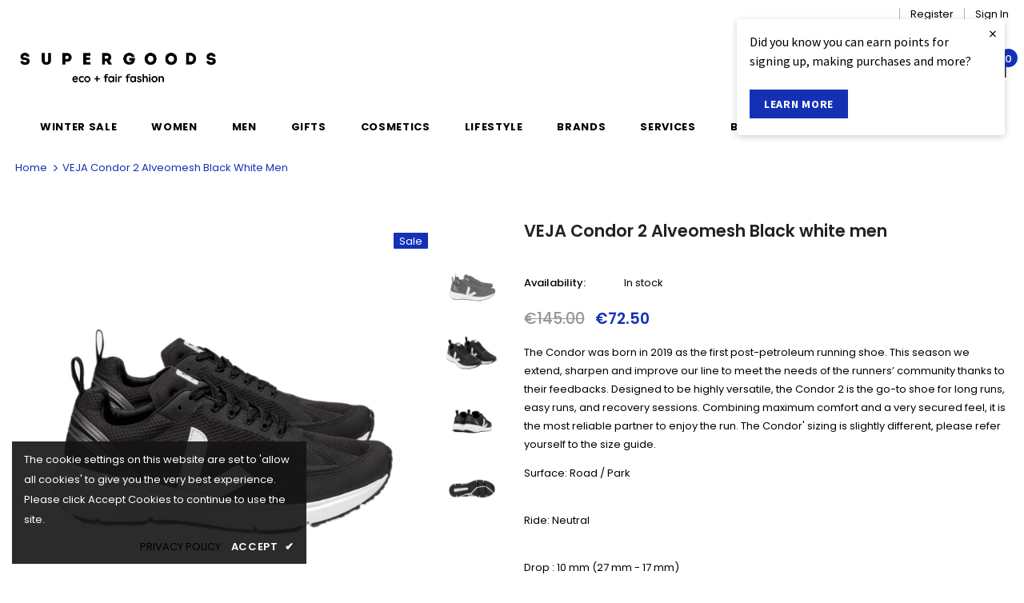

--- FILE ---
content_type: text/html; charset=utf-8
request_url: https://www.supergoods.be/products/veja-condor-2-alveomesh-black-white-men?variant=32247059120246
body_size: 54763
content:
<!doctype html>
<!--[if lt IE 7]><html class="no-js lt-ie9 lt-ie8 lt-ie7" lang="en"> <![endif]-->
<!--[if IE 7]><html class="no-js lt-ie9 lt-ie8" lang="en"> <![endif]-->
<!--[if IE 8]><html class="no-js lt-ie9" lang="en"> <![endif]-->
<!--[if IE 9 ]><html class="ie9 no-js"> <![endif]-->
<!--[if (gt IE 9)|!(IE)]><!--> <html class="no-js"> <!--<![endif]-->

<head><!--Content in content_for_header -->
<!--LayoutHub-Embed--><link rel="stylesheet" type="text/css" href="data:text/css;base64," media="all">
<!--LH--><!--/LayoutHub-Embed-->

 
<!-- Google Tag Manager -->
<script>(function(w,d,s,l,i){w[l]=w[l]||[];w[l].push({'gtm.start':
new Date().getTime(),event:'gtm.js'});var f=d.getElementsByTagName(s)[0],
j=d.createElement(s),dl=l!='dataLayer'?'&l='+l:'';j.async=true;j.src=
'https://www.googletagmanager.com/gtm.js?id='+i+dl;f.parentNode.insertBefore(j,f);
})(window,document,'script','dataLayer','GTM-W87VXTLH');</script>
<!-- End Google Tag Manager -->

  <!-- Global site tag (gtag.js) - Google Ads: 988478634 -->
<script async src="https://www.googletagmanager.com/gtag/js?id=AW-988478634"></script>
<script>
  window.dataLayer = window.dataLayer || [];
  function gtag(){dataLayer.push(arguments);}
  gtag('js', new Date());

  gtag('config', 'AW-988478634');
</script>
  <style>
  #loyaltylion *,
  #loyaltylion .lion-reward-item__title, 
  #loyaltylion .lion-rule-item__title,
  #loyaltylion .lion-claimed-rewards-list--empty,
  #loyaltylion .lion-history-table__header-cell,
  #loyaltylion .lion-integrated-page-section__heading-text {
    color: #000000;
  }
  
  #loyaltylion .lion-history-table {
	border-color: #fff;
  }
  
  #loyaltylion .lion-header{
    background: unset;
  }
  
  #loyaltylion .lion-header__nav-link:before,
  #loyaltylion .lion-rule-item__completed:before {
  	background-color: #000000;
  }
  
  #loyaltylion h1,
  #loyaltylion h2,
  #loyaltylion h3,
  #loyaltylion h4,
  #loyaltylion h5,
  #loyaltylion h6 {
    letter-spacing: .05em;
    text-transform: uppercase;
  }
  #loyaltylion .lion-header__your-points {
    margin-top: 50px;
    font-size:17px;
  }
  #loyaltylion .lion-integrated-page-section__heading-text {
 	width: 100%;
    text-align: left;
    font-size: 17px;
    font-weight: 700;
    padding-top: 27px;
    border-top: 1px solid #e6e6e6;
    margin-bottom: 15px; 
  }
 
  #loyaltylion .lion-action-button,
  #loyaltylion .lion-action-button--tile {
    background-color: rgb(20, 49, 182);
  	border-radius: unset;
    border: unset;
    font-size: 14px;
    font-weight: 700;
    letter-spacing: 0.7px;
    line-height: 22px;
    text-transform: uppercase;
    text-overflow: ellipsis;
  }
  
  #loyaltylion .lion-redeem-reward-modal__button--confirm,
  #loyaltylion .lion-action-button--tile {
    background-color: rgb(20, 49, 182);
    color: #ffffff;
  }
  
  #loyaltylion .lion-action-button--neutral {
    background: unset;
    color: #000000;
    border: 1px solid rgba(187,187,187,.5);
  }
  #loyaltylion .lion-reward-item__redeem-button-text {
  	color: #ffffff;
  }
  #loyaltylion .lion-action-button--disabled > .lion-reward-item__redeem-button-text {
    color: #000000
  }
  
  #loyaltylion .lion-rule-item__actions:not(:empty) {
    max-width: 90%;
  	align-items: center;
  }
  
  #loyaltylion .lion-claimed-rewards-list, 
  #loyaltylion .lion-rewards-list, 
  #loyaltylion .lion-rules-list {
	grid-template-columns: repeat(auto-fill,minmax(250px,1fr));
    max-width: 1200px;
    margin: 0 auto;
  }
  
  #loyaltylion .lion-claimed-rewards-list, 
  #loyaltylion .lion-rewards-list, 
  #loyaltylion .lion-rules-list {
    padding: 0;
  	background-color: unset;
  }   
  
  #loyaltylion .lion-claimed-rewards-list--empty {
    border-color: #fff;
  }
  
  /*
   * get reward-id from source code or from the loyaltylion url https://app.loyaltylion.com/sites/34576/manage/rewards/105436/edit
  **/
  
  #loyaltylion .lion-reward-item--custom[data-reward-id='105436'] .lion-icon__reward--custom,
  #loyaltylion .lion-reward-item--custom[data-reward-id='107285'] .lion-icon__reward--custom,
  #loyaltylion .lion-reward-item--custom[data-reward-id='107286'] .lion-icon__reward--custom,
  #loyaltylion .lion-rule-item--138020 .lion-icon__rule--custom,
  #loyaltylion .lion-rule-item--138024 .lion-icon__rule--custom,
  #loyaltylion .lion-rule-item--141500 .lion-icon__rule--custom {
    -webkit-mask-image: unset;
    mask-image: unset;
    background-size: contain;
    background-repeat: no-repeat;
    background-color: unset;
    background-position: center;
  }
  
  /*Jeans 138024*/
  #loyaltylion .lion-rule-item--138024 .lion-icon__rule--custom {
    background-image: url(//www.supergoods.be/cdn/shop/t/95/assets/icon_jeans_recycling_bigger.png?v=168072956620357286661763006693);
  }
  /*Stockings 138020*/
  #loyaltylion .lion-rule-item--138020 .lion-icon__rule--custom {
    background-image: url(//www.supergoods.be/cdn/shop/t/95/assets/icon_stockings.png?v=47185244728959551701763006693);
  }
  /*Repack 141500*/
  #loyaltylion .lion-rule-item--141500 .lion-icon__rule--custom {
    width: 62px;
    background-image: url(//www.supergoods.be/cdn/shop/t/95/assets/RePack.png?v=6781189806929766461763006693);
  }
  /*river*/
  #loyaltylion .lion-reward-item--custom[data-reward-id='105436'] .lion-icon__reward--custom {
     background-image: url(//www.supergoods.be/cdn/shop/t/95/assets/icon_rivercleanup_bigger.png?v=160605297475662235521763006693);
  }
  /*cup*/

  #loyaltylion .lion-reward-item--custom[data-reward-id='107285'] .lion-icon__reward--custom {
    background-image: url(//www.supergoods.be/cdn/shop/t/95/assets/icon_mooncup.png?v=74187880828702137871763006693);
  }
  /*Bike*/
  #loyaltylion .lion-reward-item--custom[data-reward-id='107286'] .lion-icon__reward--custom {
    background-image: url(//www.supergoods.be/cdn/shop/t/95/assets/icon_bike_bigger.png?v=657499398309941781763006693);
  }

  /*Pop-up*/
  #loyaltylion .lion-preview-explainer-modal li, 
  #loyaltylion .lion-preview-explainer-modal p,
  #loyaltylion .lion-action-modal__description {
  	font-family: 'Poppins';
    font-size: 14.3px;
  }
  
  #loyaltylion .lion-modal__title {
  	font-family: 'Poppins';
    font-weight: bold;
    font-size: 18px;
    letter-spacing: .05em;
    text-transform: uppercase;
    color: #000000;
  }
  
  /* TIERBOX STYLING */
  
  #loyaltylion .lion-tier-box__title,
  #loyaltylion .lion-tier-box__sub-title,
  #loyaltylion .lion-tier-box__sub-title > *,
  #loyaltylion .lion-tier-box .lion-currency__value,
  #loyaltylion .lion-tier-box__purchase-rule-points .value,
  #loyaltylion .lion-tier-box__purchase-rule-points .text,
  #loyaltylion .lion-tier-box__value-to-next > *,
  #loyaltylion .lion-tier-box__footer > div:first-child
  {

    color: #FFFFFF;
  }
    
  #loyaltylion .lion-tier-box:hover,
  #loyaltylion .lion-tier-box--current, 
  #loyaltylion .lion-tier-box--current:hover {
  	box-shadow: unset;
  }
  
  #loyaltylion .lion-tier-box__header {
  	background-color: unset;
  }
  
  #loyaltylion .lion-tier-box__position {
  	display: none;
  }
  
  #loyaltylion .lion-tier-box__you-are-here {
  }
  
  #loyaltylion .lion-tier-box__footer > div:first-child {
   	font-size: 17px;
    letter-spacing: .05em;
    text-transform: uppercase;
    font-family: 'Poppins';
    font-weight: bold;
    background: unset;
  }
  
  #loyaltylion .lion-tier-box__footer > div:first-child::before {
    border-style: solid;
	border-width: 0.1em 0.1em 0 0;
	content: '';
    margin: 0 auto 10px auto;
	display: block;
	height: 1em;
	width: 1em;
	left: 0.15em;
	position: relative;
	top: 0.15em;
	transform: rotate(-45deg);
	vertical-align: top;
  }
    
  #loyaltylion .lion-tier-box__footer > div:nth-child(2) {
    padding-top: 0;
  }
  
  #loyaltylion .lion-tier-box__sub-title {
    font-size:15px;
  }
  #loyaltylion .lion-tier-box__value-to-next{
    font-size:13px;
    text-align: center;
  }
  #loyaltylion .lion-tier-box__title {
	font-size: 18px;
    letter-spacing: .05em;
    text-transform: uppercase;
    font-family: 'Poppins';
    font-weight: bold;
  }
  
  #loyaltylion .lion-tier-box__purchase-rule {
  	width: 50%;
    margin: 0 auto;
    background: transparent;
    border: 1px solid #FFFFFF;
  }
 
  
  #loyaltylion .lion-tier-overview {
  	background-color: unset;
  }
  

  #loyaltylion .lion-tier-box:hover,
  #loyaltylion .lion-tier-box--current, 
  #loyaltylion .lion-tier-box--current:hover {
  	box-shadow: unset;
  }
  
  #loyaltylion .lion-tier-box__header {
  	background-color: unset;
  }
  
  #loyaltylion .lion-tier-box__position {
  	display: none;
  }
  
  #loyaltylion .lion-tier-box__you-are-here {
  }
  
  #loyaltylion .lion-tier-box__footer > div:first-child {
   	font-size: 17px;
    letter-spacing: .05em;
    text-transform: uppercase;
    font-family: 'Poppins';
    font-weight: bold;
    background: unset;
  }
  
  #loyaltylion .lion-tier-box__footer > div:first-child::before {
    border-style: solid;
	border-width: 0.1em 0.1em 0 0;
	content: '';
    margin: 0 auto 10px auto;
	display: block;
	height: 1em;
	width: 1em;
	left: 0.15em;
	position: relative;
	top: 0.15em;
	transform: rotate(-45deg);
	vertical-align: top;
  }
    
  #loyaltylion .lion-tier-box__footer > div:nth-child(2) {
    padding-top: 0;
  }
  
  #loyaltylion .lion-tier-box__sub-title {
    font-size:15px;
  }
  #loyaltylion .lion-tier-box__value-to-next{
    font-size:13px;
    text-align: center;
  }
  #loyaltylion .lion-tier-box__title {
	font-size: 18px;
    letter-spacing: .05em;
    text-transform: uppercase;
    font-family: 'Poppins';
    font-weight: bold;
  }
  
  #loyaltylion .lion-tier-box__purchase-rule {
  	width: 50%;
    margin: 0 auto;
    background: transparent;
    border: 1px solid #FFFFFF;
  }
 
  

  
  /*Tier 0*/
  #loyaltylion .lion-tier-box--0 {
   background-color: #eddfdf;
   color: #000000

  }
  
  #loyaltylion .lion-tier-box--0 .lion-tier-box__title,
  #loyaltylion .lion-tier-box--0 .lion-tier-box__sub-title,
  #loyaltylion .lion-tier-box--0 .lion-tier-box__sub-title > *,
  #loyaltylion .lion-tier-box--0 .lion-currency__value,
  #loyaltylion .lion-tier-box--0 .lion-tier-box__purchase-rule-points .value,
  #loyaltylion .lion-tier-box--0 .lion-tier-box__purchase-rule-points .text,
  #loyaltylion .lion-tier-box--0 .lion-tier-box__value-to-next > *,
  #loyaltylion .lion-tier-box--0 .lion-tier-box__footer > div:first-child {
    color: #000000;
  }
  
  
  #loyaltylion .lion-tier-box--0 .lion-tier-box__purchase-rule {
    border-color: #000000;
  }

  
  /*Tier 2*/
  #loyaltylion .lion-tier-box--1 {
   background-color: #9699cf /*rgba(20, 49, 182, .25)*/ ;
   color: #000000

  }
  #loyaltylion .lion-tier-box--1 .lion-tier-box__title,
  #loyaltylion .lion-tier-box--1 .lion-tier-box__sub-title,
  #loyaltylion .lion-tier-box--1 .lion-tier-box__sub-title > *,
  #loyaltylion .lion-tier-box--1 .lion-currency__value,
  #loyaltylion .lion-tier-box--1 .lion-tier-box__purchase-rule-points .value,
  #loyaltylion .lion-tier-box--1 .lion-tier-box__purchase-rule-points .text,
  #loyaltylion .lion-tier-box--1 .lion-tier-box__value-to-next > *,
  #loyaltylion .lion-tier-box--1 .lion-tier-box__footer > div:first-child {
    color: #000000;
  }
  
  
  #loyaltylion .lion-tier-box--1 .lion-tier-box__purchase-rule {
    border-color: #000000;
  }
  
  /* Tier 2 */
  #loyaltylion .lion-tier-box--2 {
  	background-color: #1431b6;
    color: #FFFFFF
  }

</style>

<script>
  !function(t,n){function o(n){var o=t.getElementsByTagName("script")[0],i=t.createElement("script");i.src=n,i.crossOrigin="",o.parentNode.insertBefore(i,o)}if(!n.isLoyaltyLion){window.loyaltylion=n,void 0===window.lion&&(window.lion=n),n.version=2,n.isLoyaltyLion=!0;var i=new Date,e=i.getFullYear().toString()+i.getMonth().toString()+i.getDate().toString();o("https://sdk.loyaltylion.net/static/2/loader.js?t="+e);var r=!1;n.init=function(t){if(r)throw new Error("Cannot call lion.init more than once");r=!0;var a=n._token=t.token;if(!a)throw new Error("Token must be supplied to lion.init");for(var l=[],s="_push configure bootstrap shutdown on removeListener authenticateCustomer".split(" "),c=0;c<s.length;c+=1)!function(t,n){t[n]=function(){l.push([n,Array.prototype.slice.call(arguments,0)])}}(n,s[c]);o("https://sdk.loyaltylion.net/sdk/start/"+a+".js?t="+e+i.getHours().toString()),n._initData=t,n._buffer=l}}}(document,window.loyaltylion||[]);
  
  
    
      loyaltylion.init({ token: "c0bd587a25a072b18ee48e9f0d964c55" });
    
  
                        
  loyaltylion.configure({
  	disableBundledFonts: false,
  });
</script>

  
<script>
    (function(h,o,t,j,a,r){
        h.hj=h.hj||function(){(h.hj.q=h.hj.q||[]).push(arguments)};
        h._hjSettings={hjid:2516939,hjsv:6};
        a=o.getElementsByTagName('head')[0];
        r=o.createElement('script');r.async=1;
        r.src=t+h._hjSettings.hjid+j+h._hjSettings.hjsv;
        a.appendChild(r);
    })(window,document,'https://static.hotjar.com/c/hotjar-','.js?sv=');
</script>


<meta name="google-site-verification" content="SBe1sWVEpMVc1ix-Z1Aj3gM7h5S1b3mAH9rrFL9RDMY" />
    
    
    <script src="//www.supergoods.be/cdn/shop/t/95/assets/cart-tracking.js?v=126159246587117523831763006693"></script>
    <script src="https://cdn.shopify.com/extensions/8d2c31d3-a828-4daf-820f-80b7f8e01c39/nova-eu-cookie-bar-gdpr-4/assets/nova-cookie-app-embed.js" type="text/javascript" defer="defer"></script>
<link href="https://cdn.shopify.com/extensions/8d2c31d3-a828-4daf-820f-80b7f8e01c39/nova-eu-cookie-bar-gdpr-4/assets/nova-cookie.css" rel="stylesheet" type="text/css" media="all">
<link href="https://monorail-edge.shopifysvc.com" rel="dns-prefetch">
<script>(function(){if ("sendBeacon" in navigator && "performance" in window) {try {var session_token_from_headers = performance.getEntriesByType('navigation')[0].serverTiming.find(x => x.name == '_s').description;} catch {var session_token_from_headers = undefined;}var session_cookie_matches = document.cookie.match(/_shopify_s=([^;]*)/);var session_token_from_cookie = session_cookie_matches && session_cookie_matches.length === 2 ? session_cookie_matches[1] : "";var session_token = session_token_from_headers || session_token_from_cookie || "";function handle_abandonment_event(e) {var entries = performance.getEntries().filter(function(entry) {return /monorail-edge.shopifysvc.com/.test(entry.name);});if (!window.abandonment_tracked && entries.length === 0) {window.abandonment_tracked = true;var currentMs = Date.now();var navigation_start = performance.timing.navigationStart;var payload = {shop_id: 1622496,url: window.location.href,navigation_start,duration: currentMs - navigation_start,session_token,page_type: "product"};window.navigator.sendBeacon("https://monorail-edge.shopifysvc.com/v1/produce", JSON.stringify({schema_id: "online_store_buyer_site_abandonment/1.1",payload: payload,metadata: {event_created_at_ms: currentMs,event_sent_at_ms: currentMs}}));}}window.addEventListener('pagehide', handle_abandonment_event);}}());</script>
<script id="web-pixels-manager-setup">(function e(e,d,r,n,o){if(void 0===o&&(o={}),!Boolean(null===(a=null===(i=window.Shopify)||void 0===i?void 0:i.analytics)||void 0===a?void 0:a.replayQueue)){var i,a;window.Shopify=window.Shopify||{};var t=window.Shopify;t.analytics=t.analytics||{};var s=t.analytics;s.replayQueue=[],s.publish=function(e,d,r){return s.replayQueue.push([e,d,r]),!0};try{self.performance.mark("wpm:start")}catch(e){}var l=function(){var e={modern:/Edge?\/(1{2}[4-9]|1[2-9]\d|[2-9]\d{2}|\d{4,})\.\d+(\.\d+|)|Firefox\/(1{2}[4-9]|1[2-9]\d|[2-9]\d{2}|\d{4,})\.\d+(\.\d+|)|Chrom(ium|e)\/(9{2}|\d{3,})\.\d+(\.\d+|)|(Maci|X1{2}).+ Version\/(15\.\d+|(1[6-9]|[2-9]\d|\d{3,})\.\d+)([,.]\d+|)( \(\w+\)|)( Mobile\/\w+|) Safari\/|Chrome.+OPR\/(9{2}|\d{3,})\.\d+\.\d+|(CPU[ +]OS|iPhone[ +]OS|CPU[ +]iPhone|CPU IPhone OS|CPU iPad OS)[ +]+(15[._]\d+|(1[6-9]|[2-9]\d|\d{3,})[._]\d+)([._]\d+|)|Android:?[ /-](13[3-9]|1[4-9]\d|[2-9]\d{2}|\d{4,})(\.\d+|)(\.\d+|)|Android.+Firefox\/(13[5-9]|1[4-9]\d|[2-9]\d{2}|\d{4,})\.\d+(\.\d+|)|Android.+Chrom(ium|e)\/(13[3-9]|1[4-9]\d|[2-9]\d{2}|\d{4,})\.\d+(\.\d+|)|SamsungBrowser\/([2-9]\d|\d{3,})\.\d+/,legacy:/Edge?\/(1[6-9]|[2-9]\d|\d{3,})\.\d+(\.\d+|)|Firefox\/(5[4-9]|[6-9]\d|\d{3,})\.\d+(\.\d+|)|Chrom(ium|e)\/(5[1-9]|[6-9]\d|\d{3,})\.\d+(\.\d+|)([\d.]+$|.*Safari\/(?![\d.]+ Edge\/[\d.]+$))|(Maci|X1{2}).+ Version\/(10\.\d+|(1[1-9]|[2-9]\d|\d{3,})\.\d+)([,.]\d+|)( \(\w+\)|)( Mobile\/\w+|) Safari\/|Chrome.+OPR\/(3[89]|[4-9]\d|\d{3,})\.\d+\.\d+|(CPU[ +]OS|iPhone[ +]OS|CPU[ +]iPhone|CPU IPhone OS|CPU iPad OS)[ +]+(10[._]\d+|(1[1-9]|[2-9]\d|\d{3,})[._]\d+)([._]\d+|)|Android:?[ /-](13[3-9]|1[4-9]\d|[2-9]\d{2}|\d{4,})(\.\d+|)(\.\d+|)|Mobile Safari.+OPR\/([89]\d|\d{3,})\.\d+\.\d+|Android.+Firefox\/(13[5-9]|1[4-9]\d|[2-9]\d{2}|\d{4,})\.\d+(\.\d+|)|Android.+Chrom(ium|e)\/(13[3-9]|1[4-9]\d|[2-9]\d{2}|\d{4,})\.\d+(\.\d+|)|Android.+(UC? ?Browser|UCWEB|U3)[ /]?(15\.([5-9]|\d{2,})|(1[6-9]|[2-9]\d|\d{3,})\.\d+)\.\d+|SamsungBrowser\/(5\.\d+|([6-9]|\d{2,})\.\d+)|Android.+MQ{2}Browser\/(14(\.(9|\d{2,})|)|(1[5-9]|[2-9]\d|\d{3,})(\.\d+|))(\.\d+|)|K[Aa][Ii]OS\/(3\.\d+|([4-9]|\d{2,})\.\d+)(\.\d+|)/},d=e.modern,r=e.legacy,n=navigator.userAgent;return n.match(d)?"modern":n.match(r)?"legacy":"unknown"}(),u="modern"===l?"modern":"legacy",c=(null!=n?n:{modern:"",legacy:""})[u],f=function(e){return[e.baseUrl,"/wpm","/b",e.hashVersion,"modern"===e.buildTarget?"m":"l",".js"].join("")}({baseUrl:d,hashVersion:r,buildTarget:u}),m=function(e){var d=e.version,r=e.bundleTarget,n=e.surface,o=e.pageUrl,i=e.monorailEndpoint;return{emit:function(e){var a=e.status,t=e.errorMsg,s=(new Date).getTime(),l=JSON.stringify({metadata:{event_sent_at_ms:s},events:[{schema_id:"web_pixels_manager_load/3.1",payload:{version:d,bundle_target:r,page_url:o,status:a,surface:n,error_msg:t},metadata:{event_created_at_ms:s}}]});if(!i)return console&&console.warn&&console.warn("[Web Pixels Manager] No Monorail endpoint provided, skipping logging."),!1;try{return self.navigator.sendBeacon.bind(self.navigator)(i,l)}catch(e){}var u=new XMLHttpRequest;try{return u.open("POST",i,!0),u.setRequestHeader("Content-Type","text/plain"),u.send(l),!0}catch(e){return console&&console.warn&&console.warn("[Web Pixels Manager] Got an unhandled error while logging to Monorail."),!1}}}}({version:r,bundleTarget:l,surface:e.surface,pageUrl:self.location.href,monorailEndpoint:e.monorailEndpoint});try{o.browserTarget=l,function(e){var d=e.src,r=e.async,n=void 0===r||r,o=e.onload,i=e.onerror,a=e.sri,t=e.scriptDataAttributes,s=void 0===t?{}:t,l=document.createElement("script"),u=document.querySelector("head"),c=document.querySelector("body");if(l.async=n,l.src=d,a&&(l.integrity=a,l.crossOrigin="anonymous"),s)for(var f in s)if(Object.prototype.hasOwnProperty.call(s,f))try{l.dataset[f]=s[f]}catch(e){}if(o&&l.addEventListener("load",o),i&&l.addEventListener("error",i),u)u.appendChild(l);else{if(!c)throw new Error("Did not find a head or body element to append the script");c.appendChild(l)}}({src:f,async:!0,onload:function(){if(!function(){var e,d;return Boolean(null===(d=null===(e=window.Shopify)||void 0===e?void 0:e.analytics)||void 0===d?void 0:d.initialized)}()){var d=window.webPixelsManager.init(e)||void 0;if(d){var r=window.Shopify.analytics;r.replayQueue.forEach((function(e){var r=e[0],n=e[1],o=e[2];d.publishCustomEvent(r,n,o)})),r.replayQueue=[],r.publish=d.publishCustomEvent,r.visitor=d.visitor,r.initialized=!0}}},onerror:function(){return m.emit({status:"failed",errorMsg:"".concat(f," has failed to load")})},sri:function(e){var d=/^sha384-[A-Za-z0-9+/=]+$/;return"string"==typeof e&&d.test(e)}(c)?c:"",scriptDataAttributes:o}),m.emit({status:"loading"})}catch(e){m.emit({status:"failed",errorMsg:(null==e?void 0:e.message)||"Unknown error"})}}})({shopId: 1622496,storefrontBaseUrl: "https://www.supergoods.be",extensionsBaseUrl: "https://extensions.shopifycdn.com/cdn/shopifycloud/web-pixels-manager",monorailEndpoint: "https://monorail-edge.shopifysvc.com/unstable/produce_batch",surface: "storefront-renderer",enabledBetaFlags: ["2dca8a86"],webPixelsConfigList: [{"id":"2989424975","configuration":"{\"config\":\"{\\\"google_tag_ids\\\":[\\\"G-MT3WW29T0Z\\\",\\\"AW-988478634\\\",\\\"GT-NMKVG5ZW\\\",\\\"GT-KFNB5QW\\\"],\\\"target_country\\\":\\\"BE\\\",\\\"gtag_events\\\":[{\\\"type\\\":\\\"search\\\",\\\"action_label\\\":[\\\"G-MT3WW29T0Z\\\",\\\"AW-988478634\\\/1-KqCJ3hwpwbEKr5q9cD\\\",\\\"MC-RLZCPDDTBJ\\\"]},{\\\"type\\\":\\\"begin_checkout\\\",\\\"action_label\\\":[\\\"G-MT3WW29T0Z\\\",\\\"AW-988478634\\\/TU8bCIPfwpwbEKr5q9cD\\\",\\\"MC-RLZCPDDTBJ\\\"]},{\\\"type\\\":\\\"view_item\\\",\\\"action_label\\\":[\\\"G-MT3WW29T0Z\\\",\\\"AW-988478634\\\/vRzdCJrhwpwbEKr5q9cD\\\",\\\"MC-ZPZG8800W7\\\",\\\"MC-RLZCPDDTBJ\\\"]},{\\\"type\\\":\\\"purchase\\\",\\\"action_label\\\":[\\\"G-MT3WW29T0Z\\\",\\\"AW-988478634\\\/4iNVCJ6YnQQQqvmr1wM\\\",\\\"MC-ZPZG8800W7\\\",\\\"MC-RLZCPDDTBJ\\\"]},{\\\"type\\\":\\\"page_view\\\",\\\"action_label\\\":[\\\"G-MT3WW29T0Z\\\",\\\"AW-988478634\\\/2iYXCInfwpwbEKr5q9cD\\\",\\\"MC-ZPZG8800W7\\\",\\\"MC-RLZCPDDTBJ\\\"]},{\\\"type\\\":\\\"add_payment_info\\\",\\\"action_label\\\":[\\\"G-MT3WW29T0Z\\\",\\\"AW-988478634\\\/wau7CJjiwpwbEKr5q9cD\\\",\\\"MC-RLZCPDDTBJ\\\"]},{\\\"type\\\":\\\"add_to_cart\\\",\\\"action_label\\\":[\\\"G-MT3WW29T0Z\\\",\\\"AW-988478634\\\/G_TfCIbfwpwbEKr5q9cD\\\",\\\"MC-RLZCPDDTBJ\\\"]}],\\\"enable_monitoring_mode\\\":false}\"}","eventPayloadVersion":"v1","runtimeContext":"OPEN","scriptVersion":"b2a88bafab3e21179ed38636efcd8a93","type":"APP","apiClientId":1780363,"privacyPurposes":[],"dataSharingAdjustments":{"protectedCustomerApprovalScopes":["read_customer_address","read_customer_email","read_customer_name","read_customer_personal_data","read_customer_phone"]}},{"id":"450625871","configuration":"{\"pixel_id\":\"876576986448514\",\"pixel_type\":\"facebook_pixel\",\"metaapp_system_user_token\":\"-\"}","eventPayloadVersion":"v1","runtimeContext":"OPEN","scriptVersion":"ca16bc87fe92b6042fbaa3acc2fbdaa6","type":"APP","apiClientId":2329312,"privacyPurposes":["ANALYTICS","MARKETING","SALE_OF_DATA"],"dataSharingAdjustments":{"protectedCustomerApprovalScopes":["read_customer_address","read_customer_email","read_customer_name","read_customer_personal_data","read_customer_phone"]}},{"id":"230818127","configuration":"{\"apiURL\":\"https:\/\/api.omnisend.com\",\"appURL\":\"https:\/\/app.omnisend.com\",\"brandID\":\"5ccaac8c8653ed3e50c939c7\",\"trackingURL\":\"https:\/\/wt.omnisendlink.com\"}","eventPayloadVersion":"v1","runtimeContext":"STRICT","scriptVersion":"aa9feb15e63a302383aa48b053211bbb","type":"APP","apiClientId":186001,"privacyPurposes":["ANALYTICS","MARKETING","SALE_OF_DATA"],"dataSharingAdjustments":{"protectedCustomerApprovalScopes":["read_customer_address","read_customer_email","read_customer_name","read_customer_personal_data","read_customer_phone"]}},{"id":"163512655","eventPayloadVersion":"v1","runtimeContext":"LAX","scriptVersion":"1","type":"CUSTOM","privacyPurposes":["MARKETING"],"name":"Meta pixel (migrated)"},{"id":"195985743","eventPayloadVersion":"v1","runtimeContext":"LAX","scriptVersion":"1","type":"CUSTOM","privacyPurposes":["ANALYTICS"],"name":"Google Analytics tag (migrated)"},{"id":"shopify-app-pixel","configuration":"{}","eventPayloadVersion":"v1","runtimeContext":"STRICT","scriptVersion":"0450","apiClientId":"shopify-pixel","type":"APP","privacyPurposes":["ANALYTICS","MARKETING"]},{"id":"shopify-custom-pixel","eventPayloadVersion":"v1","runtimeContext":"LAX","scriptVersion":"0450","apiClientId":"shopify-pixel","type":"CUSTOM","privacyPurposes":["ANALYTICS","MARKETING"]}],isMerchantRequest: false,initData: {"shop":{"name":"Supergoods Fair Fashion ","paymentSettings":{"currencyCode":"EUR"},"myshopifyDomain":"supergoods.myshopify.com","countryCode":"BE","storefrontUrl":"https:\/\/www.supergoods.be"},"customer":null,"cart":null,"checkout":null,"productVariants":[{"price":{"amount":72.5,"currencyCode":"EUR"},"product":{"title":"VEJA Condor 2 Alveomesh Black white men","vendor":"Veja","id":"4649451978870","untranslatedTitle":"VEJA Condor 2 Alveomesh Black white men","url":"\/products\/veja-condor-2-alveomesh-black-white-men","type":"Shoes"},"id":"32247060988022","image":{"src":"\/\/www.supergoods.be\/cdn\/shop\/products\/condorblackwhite1.png?v=1614022370"},"sku":"","title":"40","untranslatedTitle":"40"},{"price":{"amount":72.5,"currencyCode":"EUR"},"product":{"title":"VEJA Condor 2 Alveomesh Black white men","vendor":"Veja","id":"4649451978870","untranslatedTitle":"VEJA Condor 2 Alveomesh Black white men","url":"\/products\/veja-condor-2-alveomesh-black-white-men","type":"Shoes"},"id":"32247059284086","image":{"src":"\/\/www.supergoods.be\/cdn\/shop\/products\/condorblackwhite1.png?v=1614022370"},"sku":null,"title":"41","untranslatedTitle":"41"},{"price":{"amount":72.5,"currencyCode":"EUR"},"product":{"title":"VEJA Condor 2 Alveomesh Black white men","vendor":"Veja","id":"4649451978870","untranslatedTitle":"VEJA Condor 2 Alveomesh Black white men","url":"\/products\/veja-condor-2-alveomesh-black-white-men","type":"Shoes"},"id":"32247059120246","image":{"src":"\/\/www.supergoods.be\/cdn\/shop\/products\/condorblackwhite1.png?v=1614022370"},"sku":null,"title":"42","untranslatedTitle":"42"},{"price":{"amount":72.5,"currencyCode":"EUR"},"product":{"title":"VEJA Condor 2 Alveomesh Black white men","vendor":"Veja","id":"4649451978870","untranslatedTitle":"VEJA Condor 2 Alveomesh Black white men","url":"\/products\/veja-condor-2-alveomesh-black-white-men","type":"Shoes"},"id":"32247059153014","image":{"src":"\/\/www.supergoods.be\/cdn\/shop\/products\/condorblackwhite1.png?v=1614022370"},"sku":null,"title":"43","untranslatedTitle":"43"},{"price":{"amount":72.5,"currencyCode":"EUR"},"product":{"title":"VEJA Condor 2 Alveomesh Black white men","vendor":"Veja","id":"4649451978870","untranslatedTitle":"VEJA Condor 2 Alveomesh Black white men","url":"\/products\/veja-condor-2-alveomesh-black-white-men","type":"Shoes"},"id":"32247059185782","image":{"src":"\/\/www.supergoods.be\/cdn\/shop\/products\/condorblackwhite1.png?v=1614022370"},"sku":null,"title":"44","untranslatedTitle":"44"},{"price":{"amount":72.5,"currencyCode":"EUR"},"product":{"title":"VEJA Condor 2 Alveomesh Black white men","vendor":"Veja","id":"4649451978870","untranslatedTitle":"VEJA Condor 2 Alveomesh Black white men","url":"\/products\/veja-condor-2-alveomesh-black-white-men","type":"Shoes"},"id":"32247059218550","image":{"src":"\/\/www.supergoods.be\/cdn\/shop\/products\/condorblackwhite1.png?v=1614022370"},"sku":null,"title":"45","untranslatedTitle":"45"},{"price":{"amount":72.5,"currencyCode":"EUR"},"product":{"title":"VEJA Condor 2 Alveomesh Black white men","vendor":"Veja","id":"4649451978870","untranslatedTitle":"VEJA Condor 2 Alveomesh Black white men","url":"\/products\/veja-condor-2-alveomesh-black-white-men","type":"Shoes"},"id":"32247059251318","image":{"src":"\/\/www.supergoods.be\/cdn\/shop\/products\/condorblackwhite1.png?v=1614022370"},"sku":null,"title":"46","untranslatedTitle":"46"}],"purchasingCompany":null},},"https://www.supergoods.be/cdn","fcfee988w5aeb613cpc8e4bc33m6693e112",{"modern":"","legacy":""},{"shopId":"1622496","storefrontBaseUrl":"https:\/\/www.supergoods.be","extensionBaseUrl":"https:\/\/extensions.shopifycdn.com\/cdn\/shopifycloud\/web-pixels-manager","surface":"storefront-renderer","enabledBetaFlags":"[\"2dca8a86\"]","isMerchantRequest":"false","hashVersion":"fcfee988w5aeb613cpc8e4bc33m6693e112","publish":"custom","events":"[[\"page_viewed\",{}],[\"product_viewed\",{\"productVariant\":{\"price\":{\"amount\":72.5,\"currencyCode\":\"EUR\"},\"product\":{\"title\":\"VEJA Condor 2 Alveomesh Black white men\",\"vendor\":\"Veja\",\"id\":\"4649451978870\",\"untranslatedTitle\":\"VEJA Condor 2 Alveomesh Black white men\",\"url\":\"\/products\/veja-condor-2-alveomesh-black-white-men\",\"type\":\"Shoes\"},\"id\":\"32247059120246\",\"image\":{\"src\":\"\/\/www.supergoods.be\/cdn\/shop\/products\/condorblackwhite1.png?v=1614022370\"},\"sku\":null,\"title\":\"42\",\"untranslatedTitle\":\"42\"}}]]"});</script><script>
  window.ShopifyAnalytics = window.ShopifyAnalytics || {};
  window.ShopifyAnalytics.meta = window.ShopifyAnalytics.meta || {};
  window.ShopifyAnalytics.meta.currency = 'EUR';
  var meta = {"product":{"id":4649451978870,"gid":"gid:\/\/shopify\/Product\/4649451978870","vendor":"Veja","type":"Shoes","handle":"veja-condor-2-alveomesh-black-white-men","variants":[{"id":32247060988022,"price":7250,"name":"VEJA Condor 2 Alveomesh Black white men - 40","public_title":"40","sku":""},{"id":32247059284086,"price":7250,"name":"VEJA Condor 2 Alveomesh Black white men - 41","public_title":"41","sku":null},{"id":32247059120246,"price":7250,"name":"VEJA Condor 2 Alveomesh Black white men - 42","public_title":"42","sku":null},{"id":32247059153014,"price":7250,"name":"VEJA Condor 2 Alveomesh Black white men - 43","public_title":"43","sku":null},{"id":32247059185782,"price":7250,"name":"VEJA Condor 2 Alveomesh Black white men - 44","public_title":"44","sku":null},{"id":32247059218550,"price":7250,"name":"VEJA Condor 2 Alveomesh Black white men - 45","public_title":"45","sku":null},{"id":32247059251318,"price":7250,"name":"VEJA Condor 2 Alveomesh Black white men - 46","public_title":"46","sku":null}],"remote":false},"page":{"pageType":"product","resourceType":"product","resourceId":4649451978870,"requestId":"60750ee1-a603-48f6-867c-18e43e69ef61-1769000079"}};
  for (var attr in meta) {
    window.ShopifyAnalytics.meta[attr] = meta[attr];
  }
</script>
<script class="analytics">
  (function () {
    var customDocumentWrite = function(content) {
      var jquery = null;

      if (window.jQuery) {
        jquery = window.jQuery;
      } else if (window.Checkout && window.Checkout.$) {
        jquery = window.Checkout.$;
      }

      if (jquery) {
        jquery('body').append(content);
      }
    };

    var hasLoggedConversion = function(token) {
      if (token) {
        return document.cookie.indexOf('loggedConversion=' + token) !== -1;
      }
      return false;
    }

    var setCookieIfConversion = function(token) {
      if (token) {
        var twoMonthsFromNow = new Date(Date.now());
        twoMonthsFromNow.setMonth(twoMonthsFromNow.getMonth() + 2);

        document.cookie = 'loggedConversion=' + token + '; expires=' + twoMonthsFromNow;
      }
    }

    var trekkie = window.ShopifyAnalytics.lib = window.trekkie = window.trekkie || [];
    if (trekkie.integrations) {
      return;
    }
    trekkie.methods = [
      'identify',
      'page',
      'ready',
      'track',
      'trackForm',
      'trackLink'
    ];
    trekkie.factory = function(method) {
      return function() {
        var args = Array.prototype.slice.call(arguments);
        args.unshift(method);
        trekkie.push(args);
        return trekkie;
      };
    };
    for (var i = 0; i < trekkie.methods.length; i++) {
      var key = trekkie.methods[i];
      trekkie[key] = trekkie.factory(key);
    }
    trekkie.load = function(config) {
      trekkie.config = config || {};
      trekkie.config.initialDocumentCookie = document.cookie;
      var first = document.getElementsByTagName('script')[0];
      var script = document.createElement('script');
      script.type = 'text/javascript';
      script.onerror = function(e) {
        var scriptFallback = document.createElement('script');
        scriptFallback.type = 'text/javascript';
        scriptFallback.onerror = function(error) {
                var Monorail = {
      produce: function produce(monorailDomain, schemaId, payload) {
        var currentMs = new Date().getTime();
        var event = {
          schema_id: schemaId,
          payload: payload,
          metadata: {
            event_created_at_ms: currentMs,
            event_sent_at_ms: currentMs
          }
        };
        return Monorail.sendRequest("https://" + monorailDomain + "/v1/produce", JSON.stringify(event));
      },
      sendRequest: function sendRequest(endpointUrl, payload) {
        // Try the sendBeacon API
        if (window && window.navigator && typeof window.navigator.sendBeacon === 'function' && typeof window.Blob === 'function' && !Monorail.isIos12()) {
          var blobData = new window.Blob([payload], {
            type: 'text/plain'
          });

          if (window.navigator.sendBeacon(endpointUrl, blobData)) {
            return true;
          } // sendBeacon was not successful

        } // XHR beacon

        var xhr = new XMLHttpRequest();

        try {
          xhr.open('POST', endpointUrl);
          xhr.setRequestHeader('Content-Type', 'text/plain');
          xhr.send(payload);
        } catch (e) {
          console.log(e);
        }

        return false;
      },
      isIos12: function isIos12() {
        return window.navigator.userAgent.lastIndexOf('iPhone; CPU iPhone OS 12_') !== -1 || window.navigator.userAgent.lastIndexOf('iPad; CPU OS 12_') !== -1;
      }
    };
    Monorail.produce('monorail-edge.shopifysvc.com',
      'trekkie_storefront_load_errors/1.1',
      {shop_id: 1622496,
      theme_id: 189115105615,
      app_name: "storefront",
      context_url: window.location.href,
      source_url: "//www.supergoods.be/cdn/s/trekkie.storefront.cd680fe47e6c39ca5d5df5f0a32d569bc48c0f27.min.js"});

        };
        scriptFallback.async = true;
        scriptFallback.src = '//www.supergoods.be/cdn/s/trekkie.storefront.cd680fe47e6c39ca5d5df5f0a32d569bc48c0f27.min.js';
        first.parentNode.insertBefore(scriptFallback, first);
      };
      script.async = true;
      script.src = '//www.supergoods.be/cdn/s/trekkie.storefront.cd680fe47e6c39ca5d5df5f0a32d569bc48c0f27.min.js';
      first.parentNode.insertBefore(script, first);
    };
    trekkie.load(
      {"Trekkie":{"appName":"storefront","development":false,"defaultAttributes":{"shopId":1622496,"isMerchantRequest":null,"themeId":189115105615,"themeCityHash":"14340014088902727600","contentLanguage":"en","currency":"EUR","eventMetadataId":"2ec7486f-9e85-4b9e-815c-ecc0997c5728"},"isServerSideCookieWritingEnabled":true,"monorailRegion":"shop_domain","enabledBetaFlags":["65f19447"]},"Session Attribution":{},"S2S":{"facebookCapiEnabled":true,"source":"trekkie-storefront-renderer","apiClientId":580111}}
    );

    var loaded = false;
    trekkie.ready(function() {
      if (loaded) return;
      loaded = true;

      window.ShopifyAnalytics.lib = window.trekkie;

      var originalDocumentWrite = document.write;
      document.write = customDocumentWrite;
      try { window.ShopifyAnalytics.merchantGoogleAnalytics.call(this); } catch(error) {};
      document.write = originalDocumentWrite;

      window.ShopifyAnalytics.lib.page(null,{"pageType":"product","resourceType":"product","resourceId":4649451978870,"requestId":"60750ee1-a603-48f6-867c-18e43e69ef61-1769000079","shopifyEmitted":true});

      var match = window.location.pathname.match(/checkouts\/(.+)\/(thank_you|post_purchase)/)
      var token = match? match[1]: undefined;
      if (!hasLoggedConversion(token)) {
        setCookieIfConversion(token);
        window.ShopifyAnalytics.lib.track("Viewed Product",{"currency":"EUR","variantId":32247059120246,"productId":4649451978870,"productGid":"gid:\/\/shopify\/Product\/4649451978870","name":"VEJA Condor 2 Alveomesh Black white men - 42","price":"72.50","sku":null,"brand":"Veja","variant":"42","category":"Shoes","nonInteraction":true,"remote":false},undefined,undefined,{"shopifyEmitted":true});
      window.ShopifyAnalytics.lib.track("monorail:\/\/trekkie_storefront_viewed_product\/1.1",{"currency":"EUR","variantId":32247059120246,"productId":4649451978870,"productGid":"gid:\/\/shopify\/Product\/4649451978870","name":"VEJA Condor 2 Alveomesh Black white men - 42","price":"72.50","sku":null,"brand":"Veja","variant":"42","category":"Shoes","nonInteraction":true,"remote":false,"referer":"https:\/\/www.supergoods.be\/products\/veja-condor-2-alveomesh-black-white-men?variant=32247059120246"});
      }
    });


        var eventsListenerScript = document.createElement('script');
        eventsListenerScript.async = true;
        eventsListenerScript.src = "//www.supergoods.be/cdn/shopifycloud/storefront/assets/shop_events_listener-3da45d37.js";
        document.getElementsByTagName('head')[0].appendChild(eventsListenerScript);

})();</script>
  <script>
  if (!window.ga || (window.ga && typeof window.ga !== 'function')) {
    window.ga = function ga() {
      (window.ga.q = window.ga.q || []).push(arguments);
      if (window.Shopify && window.Shopify.analytics && typeof window.Shopify.analytics.publish === 'function') {
        window.Shopify.analytics.publish("ga_stub_called", {}, {sendTo: "google_osp_migration"});
      }
      console.error("Shopify's Google Analytics stub called with:", Array.from(arguments), "\nSee https://help.shopify.com/manual/promoting-marketing/pixels/pixel-migration#google for more information.");
    };
    if (window.Shopify && window.Shopify.analytics && typeof window.Shopify.analytics.publish === 'function') {
      window.Shopify.analytics.publish("ga_stub_initialized", {}, {sendTo: "google_osp_migration"});
    }
  }
</script>
<script
  defer
  src="https://www.supergoods.be/cdn/shopifycloud/perf-kit/shopify-perf-kit-3.0.4.min.js"
  data-application="storefront-renderer"
  data-shop-id="1622496"
  data-render-region="gcp-us-east1"
  data-page-type="product"
  data-theme-instance-id="189115105615"
  data-theme-name="Ella"
  data-theme-version="3.0.0"
  data-monorail-region="shop_domain"
  data-resource-timing-sampling-rate="10"
  data-shs="true"
  data-shs-beacon="true"
  data-shs-export-with-fetch="true"
  data-shs-logs-sample-rate="1"
  data-shs-beacon-endpoint="https://www.supergoods.be/api/collect"
></script>
</head>

<head><!--Content in content_for_header -->
<!--LayoutHub-Embed--><link rel="stylesheet" type="text/css" href="data:text/css;base64," media="all">
<!--LH--><!--/LayoutHub-Embed--><link href="//www.supergoods.be/cdn/shop/t/95/assets/custom.css?v=41913620709535567821763006693" rel="stylesheet" type="text/css" media="all" />
  <!-- Basic page needs ================================================== -->
  <meta charset="utf-8">
  <meta http-equiv="X-UA-Compatible" content="IE=edge,chrome=1">

  <!-- Title and description ================================================== -->
  <title>
    VEJA Condor 2 Alveomesh Black white men &ndash; Supergoods Fair Fashion 
  </title>

  
  <meta name="description" content="The Condor was born in 2019 as the first post-petroleum running shoe. This season we extend, sharpen and improve our line to meet the needs of the runners’ community thanks to their feedbacks. Designed to be highly versatile, the Condor 2 is the go-to shoe for long runs, easy runs, and recovery sessions. Combining maxi">
  

  <!-- Product meta ================================================== -->
  


  <meta property="og:type" content="product">
  <meta property="og:title" content="VEJA Condor 2 Alveomesh Black white men">
  
  <meta property="og:image" content="http://www.supergoods.be/cdn/shop/products/condorblackwhite1_grande.png?v=1614022370">
  <meta property="og:image:secure_url" content="https://www.supergoods.be/cdn/shop/products/condorblackwhite1_grande.png?v=1614022370">
  
  <meta property="og:image" content="http://www.supergoods.be/cdn/shop/products/condorblack3_grande.png?v=1614022370">
  <meta property="og:image:secure_url" content="https://www.supergoods.be/cdn/shop/products/condorblack3_grande.png?v=1614022370">
  
  <meta property="og:image" content="http://www.supergoods.be/cdn/shop/products/condorblack2_grande.png?v=1614022370">
  <meta property="og:image:secure_url" content="https://www.supergoods.be/cdn/shop/products/condorblack2_grande.png?v=1614022370">
  
  <meta property="og:price:amount" content="72.50">
  <meta property="og:price:currency" content="EUR">


  <meta property="og:description" content="The Condor was born in 2019 as the first post-petroleum running shoe. This season we extend, sharpen and improve our line to meet the needs of the runners’ community thanks to their feedbacks. Designed to be highly versatile, the Condor 2 is the go-to shoe for long runs, easy runs, and recovery sessions. Combining maxi">


  <meta property="og:url" content="https://www.supergoods.be/products/veja-condor-2-alveomesh-black-white-men">
  <meta property="og:site_name" content="Supergoods Fair Fashion ">
  <!-- /snippets/twitter-card.liquid -->





  <meta name="twitter:card" content="product">
  <meta name="twitter:title" content="VEJA Condor 2 Alveomesh Black white men">
  <meta name="twitter:description" content="The Condor was born in 2019 as the first post-petroleum running shoe. This season we extend, sharpen and improve our line to meet the needs of the runners’ community thanks to their feedbacks. Designed to be highly versatile, the Condor 2 is the go-to shoe for long runs, easy runs, and recovery sessions. Combining maximum comfort and a very secured feel, it is the most reliable partner to enjoy the run. The Condor&#39; sizing is slightly different, please refer yourself to the size guide.
Surface: Road / Park

Ride: Neutral

Drop : 10 mm (27 mm - 17 mm)

Weight: 301g / 10,6 oz (size 42)

Bio-based / Recycled:57%
In 2020, the VEJA Condor has been elected Product of the Year in the Running Hardware category by the 42 professional judges of ISPO, the biggest European fair for outdoor and sport">
  <meta name="twitter:image" content="https://www.supergoods.be/cdn/shop/products/condorblackwhite1_medium.png?v=1614022370">
  <meta name="twitter:image:width" content="240">
  <meta name="twitter:image:height" content="240">
  <meta name="twitter:label1" content="Price">
  <meta name="twitter:data1" content="&amp;euro;72.50 EUR">
  
  <meta name="twitter:label2" content="Brand">
  <meta name="twitter:data2" content="Veja">
  



  <!-- Helpers ================================================== -->
  <link rel="canonical" href="https://www.supergoods.be/products/veja-condor-2-alveomesh-black-white-men">
  <meta name="viewport" content="width=device-width, initial-scale=1, maximum-scale=1, user-scalable=0, minimal-ui">

  <!-- Favicon -->
  
  <link rel="shortcut icon" href="//www.supergoods.be/cdn/shop/files/logo_square_32x32.png?v=1612975153" type="image/png">
  

  <!-- fonts -->
  
<script type="text/javascript">
  WebFontConfig = {
    google: { families: [ 
      
          'Poppins:100,200,300,400,500,600,700,800,900'
	  
      
      	
      		,
      	      
        'Poppins:100,200,300,400,500,600,700,800,900'
	  
    ] }
  };
  
  (function() {
    var wf = document.createElement('script');
    wf.src = ('https:' == document.location.protocol ? 'https' : 'http') +
      '://ajax.googleapis.com/ajax/libs/webfont/1/webfont.js';
    wf.type = 'text/javascript';
    wf.async = 'true';
    var s = document.getElementsByTagName('script')[0];
    s.parentNode.insertBefore(wf, s);
  })(); 
</script>


  <!-- Styles -->
  <link href="//www.supergoods.be/cdn/shop/t/95/assets/vendor.min.css?v=16313237669423149571763006693" rel="stylesheet" type="text/css" media="all" />
<link href="//www.supergoods.be/cdn/shop/t/95/assets/theme-styles.scss.css?v=23587367695077401321763006693" rel="stylesheet" type="text/css" media="all" />
<link href="//www.supergoods.be/cdn/shop/t/95/assets/theme-styles-responsive.scss.css?v=131351025302886260851763006693" rel="stylesheet" type="text/css" media="all" />

  <!-- Scripts -->
  <script src="//www.supergoods.be/cdn/shop/t/95/assets/jquery.min.js?v=56888366816115934351763006693" type="text/javascript"></script>
<script src="//www.supergoods.be/cdn/shop/t/95/assets/jquery-cookie.min.js?v=72365755745404048181763006693" type="text/javascript"></script>

<script>
    window.ajax_cart = "upsell";
    window.money_format = "<span class=money>&euro;{{amount}}</span>";//"<span class=money>&euro;{{amount}} EUR</span>";
    window.shop_currency = "EUR";
    window.show_multiple_currencies = false;
    window.use_color_swatch = true;
    window.color_swatch_style = "variant";
    window.enable_sidebar_multiple_choice = true;
    window.file_url = "//www.supergoods.be/cdn/shop/files/?v=14586";
    window.asset_url = "";
    
    window.inventory_text = {
        in_stock: "In stock",
        many_in_stock: "Many in stock",
        out_of_stock: "Out of stock",
        add_to_cart: "Add to Cart",
        add_all_to_cart: "Add all to Cart",
        sold_out: "Sold Out",
        select_options : "Select options",
        unavailable: "Unavailable",
        no_more_product: "No more product",
        show_options: "Show Variants",
        hide_options: "Hide Variants",
        adding : "Adding",
        thank_you : "Thank You",
        add_more : "Add More",
        cart_feedback : "Added",
        add_wishlist : "Add to Wish List",
        remove_wishlist : "Remove Wish List",
        previous: "Prev",
        next: "Next"
    };
    
    window.multi_lang = false;
    window.infinity_scroll_feature = false;
    window.newsletter_popup = false;  
</script>


<script src="//www.supergoods.be/cdn/shop/t/95/assets/lang2.js?v=169856270358275042541763006693" type="text/javascript"></script>

<script>
    var translator = {
        current_lang : $.cookie('language'),
        
        init: function() {
            translator.updateStyling();
            translator.updateInventoryText();  		
        },
        
        updateStyling: function() {
            var style;

            if (translator.isLang2()) {
                style = "<style>*[data-translate] {visibility:hidden} .lang1 {display:none}</style>";          
            }
            else {
                style = "<style>*[data-translate] {visibility:visible} .lang2 {display:none}</style>";
            };

            $('head').append(style);
        },
        
        updateLangSwitcher: function() {
            if (translator.isLang2()) {
                $('#lang-switcher [data-value="1"]').removeClass('active');
                $('#lang-switcher [data-value="2"]').addClass('active');        
            }
        },
        
        getTextToTranslate: function(selector) {
            var result = window.lang2;
            
            //check if there is parameter
            var params;
            
            if (selector.indexOf("|") > 0) {
                var devideList = selector.split("|");
                
                selector = devideList[0];
                params = devideList[1].split(",");
            }

            var selectorArr = selector.split('.');
            
            if (selectorArr) {
                for (var i = 0; i < selectorArr.length; i++) {
                    result = result[selectorArr[i]];
                }
            }
            else {
                result = result[selector];
            };

            //check if result is object, case one and other
            if (result && result.one && result.other) {
                var countEqual1 = true;

                for (var i = 0; i < params.length; i++) {
                    if (params[i].indexOf("count") >= 0) {
                        variables = params[i].split(":");

                        if (variables.length>1) {
                            var count = variables[1];
                            if (count > 1) {
                                countEqual1 = false;
                            }
                        }
                    }
                }

                if (countEqual1) {
                    result = result.one;
                } else {
                    result = result.other;
                };
            }

            //replace params
            
            if (params && params.length>0) {
                result = result.replace(/{{\s*/g, "{{");
                result = result.replace(/\s*}}/g, "}}");
                
                for (var i = 0; i < params.length; i++) {
                    variables = params[i].split(":");
                    if (variables.length>1) {
                        result = result.replace("{{"+variables[0]+"}}", variables[1]);
                    }          
                }
            }
            

            return result;
        },
                                        
        isLang2: function() {
            return translator.current_lang && translator.current_lang == 2;
        },
        
        updateInventoryText: function() {
            if (translator.isLang2()) {
                window.inventory_text = {
                    in_stock: window.lang2.products.product.in_stock,
                    many_in_stock: window.lang2.products.product.many_in_stock,
                    out_of_stock: window.lang2.products.product.out_of_stock,
                    add_to_cart: window.lang2.products.product.add_to_cart,
                    add_all_to_cart: window.lang2.products.product.add_all_to_cart,
                    sold_out: window.lang2.products.product.sold_out,
                    unavailable: window.lang2.products.product.unavailable,
                    no_more_product: window.lang2.collections.general.no_more_product,
                    select_options: window.lang2.products.product.select_options,
                    hide_options: window.lang2.products.product.hide_options,
                    show_options: window.lang2.products.product.show_options,
                    adding: window.lang2.products.product.adding,
                    thank_you: window.lang2.products.product.thank_you,
                    add_more: window.lang2.products.product.add_more,
                    cart_feedback: window.lang2.products.product.cart_feedback,
                    add_wishlist: window.lang2.wishlist.general.add_to_wishlist,
                    remove_wishlist: window.lang2.wishlist.general.remove_wishlist,
                    previous: window.lang2.collections.toolbar.previous,
                    next: window.lang2.collections.toolbar.next
                };
            }
        },
        
        doTranslate: function(blockSelector) {
            if (translator.isLang2()) {
                $(blockSelector + " [data-translate]").each(function(e) {          
                    var item = jQuery(this);
                    var selector = item.attr("data-translate");
                    var text = translator.getTextToTranslate(selector);
                    
                    //translate only title
                    if (item.attr("translate-item")) {
                        var attribute = item.attr("translate-item");
                        if (attribute == 'blog-date-author') {
                            item.html(text);
                        }
                        else if (attribute!="") {            
                            item.attr(attribute,text);
                        };
                    }
                    else if (item.is("input")) {
                        item.val(text);
                    }
                    else {
                        item.html(text);
                    };
                    
                    item.css("visibility","visible");
                    
                    $('#lang-switcher [data-value="1"]').removeClass('active');
                    $('#lang-switcher [data-value="2"]').addClass('active');          
                });
            }
        }   
    };
            
    translator.init();
            
    $(document).ready(function() {    
        $('#lang-switcher [data-value]').on('click', function(e) {
        e.preventDefault();
        
        if($(this).hasClass('active')){
            return false;
        }
        
        var value = $(this).data('value');
        
        $.cookie('language', value, {expires:10, path:'/'});
            location.reload();
        });    
        
        translator.doTranslate('body');    
    });
</script>


  <!-- Header hook for plugins ================================ -->
  <script>window.performance && window.performance.mark && window.performance.mark('shopify.content_for_header.start');</script><meta name="google-site-verification" content="SBe1sWVEpMVc1ix-Z1Aj3gM7h5S1b3mAH9rrFL9RDMY">
<meta name="google-site-verification" content="UqYFbI_TtBLXvFuax693tvfd12V6Hs1EOwvCA6y7u4E">
<meta id="shopify-digital-wallet" name="shopify-digital-wallet" content="/1622496/digital_wallets/dialog">
<meta name="shopify-checkout-api-token" content="752e6b5788ed3a7c56d3fc8658cf7083">
<meta id="in-context-paypal-metadata" data-shop-id="1622496" data-venmo-supported="false" data-environment="production" data-locale="en_US" data-paypal-v4="true" data-currency="EUR">
<link rel="alternate" type="application/json+oembed" href="https://www.supergoods.be/products/veja-condor-2-alveomesh-black-white-men.oembed">
<script async="async" src="/checkouts/internal/preloads.js?locale=en-BE"></script>
<script id="shopify-features" type="application/json">{"accessToken":"752e6b5788ed3a7c56d3fc8658cf7083","betas":["rich-media-storefront-analytics"],"domain":"www.supergoods.be","predictiveSearch":true,"shopId":1622496,"locale":"en"}</script>
<script>var Shopify = Shopify || {};
Shopify.shop = "supergoods.myshopify.com";
Shopify.locale = "en";
Shopify.currency = {"active":"EUR","rate":"1.0"};
Shopify.country = "BE";
Shopify.theme = {"name":"Working-TH including product page changes-TH-13","id":189115105615,"schema_name":"Ella","schema_version":"3.0.0","theme_store_id":null,"role":"main"};
Shopify.theme.handle = "null";
Shopify.theme.style = {"id":null,"handle":null};
Shopify.cdnHost = "www.supergoods.be/cdn";
Shopify.routes = Shopify.routes || {};
Shopify.routes.root = "/";</script>
<script type="module">!function(o){(o.Shopify=o.Shopify||{}).modules=!0}(window);</script>
<script>!function(o){function n(){var o=[];function n(){o.push(Array.prototype.slice.apply(arguments))}return n.q=o,n}var t=o.Shopify=o.Shopify||{};t.loadFeatures=n(),t.autoloadFeatures=n()}(window);</script>
<script id="shop-js-analytics" type="application/json">{"pageType":"product"}</script>
<script defer="defer" async type="module" src="//www.supergoods.be/cdn/shopifycloud/shop-js/modules/v2/client.init-shop-cart-sync_BdyHc3Nr.en.esm.js"></script>
<script defer="defer" async type="module" src="//www.supergoods.be/cdn/shopifycloud/shop-js/modules/v2/chunk.common_Daul8nwZ.esm.js"></script>
<script type="module">
  await import("//www.supergoods.be/cdn/shopifycloud/shop-js/modules/v2/client.init-shop-cart-sync_BdyHc3Nr.en.esm.js");
await import("//www.supergoods.be/cdn/shopifycloud/shop-js/modules/v2/chunk.common_Daul8nwZ.esm.js");

  window.Shopify.SignInWithShop?.initShopCartSync?.({"fedCMEnabled":true,"windoidEnabled":true});

</script>
<script>(function() {
  var isLoaded = false;
  function asyncLoad() {
    if (isLoaded) return;
    isLoaded = true;
    var urls = ["https:\/\/social-referral.appspot.com\/b\/shopify\/load\/confirmation.js?app_uuid=bc15a3c1b4ed44e7\u0026shop=supergoods.myshopify.com","\/\/s3.amazonaws.com\/booster-eu-cookie\/supergoods.myshopify.com\/booster_eu_cookie.js?shop=supergoods.myshopify.com","https:\/\/statics2.kudobuzz.com\/widgets\/widgetloader.js?uid=109052214be7180deff4b1fdee8357a111eba3d2d6913a0ee270149f79ee5cf4bd9704acf265d1bd5dd4962cc455675e54\u0026shop=supergoods.myshopify.com","https:\/\/omnisnippet1.com\/platforms\/shopify.js?source=scriptTag\u0026v=2025-05-15T12\u0026shop=supergoods.myshopify.com"];
    for (var i = 0; i < urls.length; i++) {
      var s = document.createElement('script');
      s.type = 'text/javascript';
      s.async = true;
      s.src = urls[i];
      var x = document.getElementsByTagName('script')[0];
      x.parentNode.insertBefore(s, x);
    }
  };
  if(window.attachEvent) {
    window.attachEvent('onload', asyncLoad);
  } else {
    window.addEventListener('load', asyncLoad, false);
  }
})();</script>
<script id="__st">var __st={"a":1622496,"offset":3600,"reqid":"60750ee1-a603-48f6-867c-18e43e69ef61-1769000079","pageurl":"www.supergoods.be\/products\/veja-condor-2-alveomesh-black-white-men?variant=32247059120246","u":"2686274f1688","p":"product","rtyp":"product","rid":4649451978870};</script>
<script>window.ShopifyPaypalV4VisibilityTracking = true;</script>
<script id="captcha-bootstrap">!function(){'use strict';const t='contact',e='account',n='new_comment',o=[[t,t],['blogs',n],['comments',n],[t,'customer']],c=[[e,'customer_login'],[e,'guest_login'],[e,'recover_customer_password'],[e,'create_customer']],r=t=>t.map((([t,e])=>`form[action*='/${t}']:not([data-nocaptcha='true']) input[name='form_type'][value='${e}']`)).join(','),a=t=>()=>t?[...document.querySelectorAll(t)].map((t=>t.form)):[];function s(){const t=[...o],e=r(t);return a(e)}const i='password',u='form_key',d=['recaptcha-v3-token','g-recaptcha-response','h-captcha-response',i],f=()=>{try{return window.sessionStorage}catch{return}},m='__shopify_v',_=t=>t.elements[u];function p(t,e,n=!1){try{const o=window.sessionStorage,c=JSON.parse(o.getItem(e)),{data:r}=function(t){const{data:e,action:n}=t;return t[m]||n?{data:e,action:n}:{data:t,action:n}}(c);for(const[e,n]of Object.entries(r))t.elements[e]&&(t.elements[e].value=n);n&&o.removeItem(e)}catch(o){console.error('form repopulation failed',{error:o})}}const l='form_type',E='cptcha';function T(t){t.dataset[E]=!0}const w=window,h=w.document,L='Shopify',v='ce_forms',y='captcha';let A=!1;((t,e)=>{const n=(g='f06e6c50-85a8-45c8-87d0-21a2b65856fe',I='https://cdn.shopify.com/shopifycloud/storefront-forms-hcaptcha/ce_storefront_forms_captcha_hcaptcha.v1.5.2.iife.js',D={infoText:'Protected by hCaptcha',privacyText:'Privacy',termsText:'Terms'},(t,e,n)=>{const o=w[L][v],c=o.bindForm;if(c)return c(t,g,e,D).then(n);var r;o.q.push([[t,g,e,D],n]),r=I,A||(h.body.append(Object.assign(h.createElement('script'),{id:'captcha-provider',async:!0,src:r})),A=!0)});var g,I,D;w[L]=w[L]||{},w[L][v]=w[L][v]||{},w[L][v].q=[],w[L][y]=w[L][y]||{},w[L][y].protect=function(t,e){n(t,void 0,e),T(t)},Object.freeze(w[L][y]),function(t,e,n,w,h,L){const[v,y,A,g]=function(t,e,n){const i=e?o:[],u=t?c:[],d=[...i,...u],f=r(d),m=r(i),_=r(d.filter((([t,e])=>n.includes(e))));return[a(f),a(m),a(_),s()]}(w,h,L),I=t=>{const e=t.target;return e instanceof HTMLFormElement?e:e&&e.form},D=t=>v().includes(t);t.addEventListener('submit',(t=>{const e=I(t);if(!e)return;const n=D(e)&&!e.dataset.hcaptchaBound&&!e.dataset.recaptchaBound,o=_(e),c=g().includes(e)&&(!o||!o.value);(n||c)&&t.preventDefault(),c&&!n&&(function(t){try{if(!f())return;!function(t){const e=f();if(!e)return;const n=_(t);if(!n)return;const o=n.value;o&&e.removeItem(o)}(t);const e=Array.from(Array(32),(()=>Math.random().toString(36)[2])).join('');!function(t,e){_(t)||t.append(Object.assign(document.createElement('input'),{type:'hidden',name:u})),t.elements[u].value=e}(t,e),function(t,e){const n=f();if(!n)return;const o=[...t.querySelectorAll(`input[type='${i}']`)].map((({name:t})=>t)),c=[...d,...o],r={};for(const[a,s]of new FormData(t).entries())c.includes(a)||(r[a]=s);n.setItem(e,JSON.stringify({[m]:1,action:t.action,data:r}))}(t,e)}catch(e){console.error('failed to persist form',e)}}(e),e.submit())}));const S=(t,e)=>{t&&!t.dataset[E]&&(n(t,e.some((e=>e===t))),T(t))};for(const o of['focusin','change'])t.addEventListener(o,(t=>{const e=I(t);D(e)&&S(e,y())}));const B=e.get('form_key'),M=e.get(l),P=B&&M;t.addEventListener('DOMContentLoaded',(()=>{const t=y();if(P)for(const e of t)e.elements[l].value===M&&p(e,B);[...new Set([...A(),...v().filter((t=>'true'===t.dataset.shopifyCaptcha))])].forEach((e=>S(e,t)))}))}(h,new URLSearchParams(w.location.search),n,t,e,['guest_login'])})(!0,!0)}();</script>
<script integrity="sha256-4kQ18oKyAcykRKYeNunJcIwy7WH5gtpwJnB7kiuLZ1E=" data-source-attribution="shopify.loadfeatures" defer="defer" src="//www.supergoods.be/cdn/shopifycloud/storefront/assets/storefront/load_feature-a0a9edcb.js" crossorigin="anonymous"></script>
<script data-source-attribution="shopify.dynamic_checkout.dynamic.init">var Shopify=Shopify||{};Shopify.PaymentButton=Shopify.PaymentButton||{isStorefrontPortableWallets:!0,init:function(){window.Shopify.PaymentButton.init=function(){};var t=document.createElement("script");t.src="https://www.supergoods.be/cdn/shopifycloud/portable-wallets/latest/portable-wallets.en.js",t.type="module",document.head.appendChild(t)}};
</script>
<script data-source-attribution="shopify.dynamic_checkout.buyer_consent">
  function portableWalletsHideBuyerConsent(e){var t=document.getElementById("shopify-buyer-consent"),n=document.getElementById("shopify-subscription-policy-button");t&&n&&(t.classList.add("hidden"),t.setAttribute("aria-hidden","true"),n.removeEventListener("click",e))}function portableWalletsShowBuyerConsent(e){var t=document.getElementById("shopify-buyer-consent"),n=document.getElementById("shopify-subscription-policy-button");t&&n&&(t.classList.remove("hidden"),t.removeAttribute("aria-hidden"),n.addEventListener("click",e))}window.Shopify?.PaymentButton&&(window.Shopify.PaymentButton.hideBuyerConsent=portableWalletsHideBuyerConsent,window.Shopify.PaymentButton.showBuyerConsent=portableWalletsShowBuyerConsent);
</script>
<script data-source-attribution="shopify.dynamic_checkout.cart.bootstrap">document.addEventListener("DOMContentLoaded",(function(){function t(){return document.querySelector("shopify-accelerated-checkout-cart, shopify-accelerated-checkout")}if(t())Shopify.PaymentButton.init();else{new MutationObserver((function(e,n){t()&&(Shopify.PaymentButton.init(),n.disconnect())})).observe(document.body,{childList:!0,subtree:!0})}}));
</script>
<link id="shopify-accelerated-checkout-styles" rel="stylesheet" media="screen" href="https://www.supergoods.be/cdn/shopifycloud/portable-wallets/latest/accelerated-checkout-backwards-compat.css" crossorigin="anonymous">
<style id="shopify-accelerated-checkout-cart">
        #shopify-buyer-consent {
  margin-top: 1em;
  display: inline-block;
  width: 100%;
}

#shopify-buyer-consent.hidden {
  display: none;
}

#shopify-subscription-policy-button {
  background: none;
  border: none;
  padding: 0;
  text-decoration: underline;
  font-size: inherit;
  cursor: pointer;
}

#shopify-subscription-policy-button::before {
  box-shadow: none;
}

      </style>

<script>window.performance && window.performance.mark && window.performance.mark('shopify.content_for_header.end');</script>

  <!--[if lt IE 9]>
  <script src="//html5shiv.googlecode.com/svn/trunk/html5.js" type="text/javascript"></script>
  <![endif]-->

  
  

<script type="text/javascript">
  function initAppmate(Appmate){
    Appmate.wk.on({
      'click .wk-variant-link': eventHandler(function(){
        var id = Appmate.wk.$(this).closest('[data-wk-item]').attr("data-wk-item");
        var href = this.href;
        var product = Appmate.wk.getItem(id).then(function(product){
          var variant = product.selected_or_first_available_variant || {};
          sendTracking({
            hitType: 'event',
            eventCategory: 'Wishlist',
            eventAction: 'WK Clicked Product',
            eventLabel: 'Wishlist King',
            hitCallback: function() {
              document.location = href;
            }
          }, {
            id: variant.sku || variant.id,
            name: product.title,
            category: product.type,
            brand: product.vendor,
            variant: variant.title,
            price: variant.price
          }, {
            list: "" || undefined
          });
        })
      }),
      'click [data-wk-add-product]': eventHandler(function(){
        var productId = this.getAttribute('data-wk-add-product');
        var select = Appmate.wk.$(this).parents('form').find('select[name="id"]');
        var variantId = select.length ? select.val() : undefined;
        Appmate.wk.addProduct(productId, variantId).then(function(product) {
          var variant = product.selected_or_first_available_variant || {};
          sendTracking({
            hitType: 'event',
            eventCategory: 'Wishlist',
            eventAction: 'WK Added Product',
            eventLabel: 'Wishlist King',
          }, {
            id: variant.sku || variant.id,
            name: product.title,
            category: product.type,
            brand: product.vendor,
            variant: variant.title,
            price: variant.price
          }, {
            list: "" || undefined
          });
        });
      }),
      'click [data-wk-remove-product]': eventHandler(function(){
        var productId = this.getAttribute('data-wk-remove-product');
        Appmate.wk.removeProduct(productId).then(function(product) {
          var variant = product.selected_or_first_available_variant || {};
          sendTracking({
            hitType: 'event',
            eventCategory: 'Wishlist',
            eventAction: 'WK Removed Product',
            eventLabel: 'Wishlist King',
          }, {
            id: variant.sku || variant.id,
            name: product.title,
            category: product.type,
            brand: product.vendor,
            variant: variant.title,
            price: variant.price
          }, {
            list: "" || undefined
          });
        });
      }),
      'click [data-wk-remove-item]': eventHandler(function(){
        var itemId = this.getAttribute('data-wk-remove-item');
        fadeOrNot(this, function() {
          Appmate.wk.removeItem(itemId).then(function(product){
            var variant = product.selected_or_first_available_variant || {};
            sendTracking({
              hitType: 'event',
              eventCategory: 'Wishlist',
              eventAction: 'WK Removed Product',
              eventLabel: 'Wishlist King',
            }, {
              id: variant.sku || variant.id,
              name: product.title,
              category: product.type,
              brand: product.vendor,
              variant: variant.title,
              price: variant.price
            }, {
              list: "" || undefined
            });
          });
        });
      }),
      'click [data-wk-clear-wishlist]': eventHandler(function(){
        var wishlistId = this.getAttribute('data-wk-clear-wishlist');
        Appmate.wk.clear(wishlistId).then(function() {
          sendTracking({
            hitType: 'event',
            eventCategory: 'Wishlist',
            eventAction: 'WK Cleared Wishlist',
            eventLabel: 'Wishlist King',
          });
        });
      }),
      'click [data-wk-share]': eventHandler(function(){
        var params = {
          wkShareService: this.getAttribute("data-wk-share-service"),
          wkShare: this.getAttribute("data-wk-share"),
          wkShareImage: this.getAttribute("data-wk-share-image")
        };
        var shareLink = Appmate.wk.getShareLink(params);

        sendTracking({
          hitType: 'event',
          eventCategory: 'Wishlist',
          eventAction: 'WK Shared Wishlist (' + params.wkShareService + ')',
          eventLabel: 'Wishlist King',
        });

        switch (params.wkShareService) {
          case 'link':
            Appmate.wk.$('#wk-share-link-text').addClass('wk-visible').find('.wk-text').html(shareLink);
            var copyButton = Appmate.wk.$('#wk-share-link-text .wk-clipboard');
            var copyText = copyButton.html();
            var clipboard = Appmate.wk.clipboard(copyButton[0]);
            clipboard.on('success', function(e) {
              copyButton.html('copied');
              setTimeout(function(){
                copyButton.html(copyText);
              }, 2000);
            });
            break;
          case 'email':
            window.location.href = shareLink;
            break;
          case 'contact':
            var contactUrl = '/pages/contact';
            var message = 'Here is the link to my list:\n' + shareLink;
            window.location.href=contactUrl + '?message=' + encodeURIComponent(message);
            break;
          default:
            window.open(
              shareLink,
              'wishlist_share',
              'height=590, width=770, toolbar=no, menubar=no, scrollbars=no, resizable=no, location=no, directories=no, status=no'
            );
        }
      }),
      'click [data-wk-move-to-cart]': eventHandler(function(){
        var $elem = Appmate.wk.$(this);
        $form = $elem.parents('form');
        $elem.prop("disabled", true);

        var item = this.getAttribute('data-wk-move-to-cart');
        var formData = $form.serialize();

        fadeOrNot(this, function(){
          Appmate.wk
          .moveToCart(item, formData)
          .then(function(product){
            $elem.prop("disabled", false);

            var variant = product.selected_or_first_available_variant || {};
            sendTracking({
              hitType: 'event',
              eventCategory: 'Wishlist',
              eventAction: 'WK Added to Cart',
              eventLabel: 'Wishlist King',
              hitCallback: function() {
                window.scrollTo(0, 0);
                location.reload();
              }
            }, {
              id: variant.sku || variant.id,
              name: product.title,
              category: product.type,
              brand: product.vendor,
              variant: variant.title,
              price: variant.price,
              quantity: 1,
            }, {
              list: "" || undefined
            });
          });
        });
      }),
      'render .wk-option-select': function(elem){
        appmateOptionSelect(elem);
      },
      'login-required': function (intent) {
        var redirect = {
          path: window.location.pathname,
          intent: intent
        };
        window.location = '/account/login?wk-redirect=' + encodeURIComponent(JSON.stringify(redirect));
      },
      'render .swiper-container': function (elem) {
        // initSlider()
      },
      'ready': function () {
        // Appmate.wk.$(document).ready(initSlider);
        fillContactForm();

        var redirect = Appmate.wk.getQueryParam('wk-redirect');
        if (redirect) {
          Appmate.wk.addLoginRedirect(Appmate.wk.$('#customer_login'), JSON.parse(redirect));
        }
        var intent = Appmate.wk.getQueryParam('wk-intent');
        if (intent) {
          intent = JSON.parse(intent);
          switch (intent.action) {
            case 'addProduct':
              Appmate.wk.addProduct(intent.product, intent.variant)
              break;
            default:
              console.warn('Wishlist King: Intent not implemented', intent)
          }
          if (window.history && window.history.pushState) {
            history.pushState(null, null, window.location.pathname);
          }
        }
      }
    });

    Appmate.init({
      shop: {
        domain: 'supergoods.myshopify.com'
      },
      session: {
        customer: ''
      },
      globals: {
        settings: {
          app_wk_icon: 'heart',
          app_wk_share_position: 'top',
          app_wk_products_per_row: 4,
          money_format: '<span class=money>&euro;{{amount}} EUR</span>'
        },
        customer: '',
        customer_accounts_enabled: true,
      },
      wishlist: {
        filter: function(product) {
          return !product.hidden;
        },
        loginRequired: false,
        handle: "/pages/wishlist",
        proxyHandle: "/a/wk",
        share: {
          handle: "/pages/shared-wishlist",
          title: 'My Wishlist',
          description: 'Check out some of my favorite things @ Supergoods Fair Fashion .',
          imageTitle: 'Supergoods Fair Fashion ',
          hashTags: 'wishlist',
          twitterUser: false // will be used with via
        }
      }
    });

    function sendTracking(event, product, action) {
      if (typeof fbq === 'function') {
        switch (event.eventAction) {
          case "WK Added Product":
            fbq('track', 'AddToWishlist', {
              value: product.price,
              currency: 'EUR'
            });
            break;
        }
      }
      if (typeof ga === 'function') {
        if (product) {
          delete product.price;
          ga('ec:addProduct', product);
        }

        if (action) {
          ga('ec:setAction', 'click', action);
        }

        if (event) {
          ga('send', event);
        }

        if (!ga.loaded) {
          event && event.hitCallback && event.hitCallback()
        }
      } else {
        event && event.hitCallback && event.hitCallback()
      }
    }

    function initSlider () {
      if (typeof Swiper !== 'undefined') {
        var mySwiper = new Swiper ('.swiper-container', {
          direction: 'horizontal',
          loop: false,
          pagination: '.swiper-pagination',
          nextButton: '.swiper-button-next',
          prevButton: '.swiper-button-prev',
          spaceBetween: 20,
          slidesPerView: 4,
          breakpoints: {
            380: {
              slidesPerView: 1,
              spaceBetween: 0,
            },
            480: {
              slidesPerView: 2,
              spaceBetween: 20,
            }
          }
        })
      }
    }

    function fillContactForm() {
      document.addEventListener('DOMContentLoaded', fillContactForm)
      if (document.getElementById('contact_form')) {
        var message = Appmate.wk.getQueryParam('message');
        var bodyElement = document.querySelector("#contact_form textarea[name='contact[body]']");
        if (bodyElement && message) {
          bodyElement.value = message;
        }
      }
    }

    function eventHandler (callback) {
      return function (event) {
        if (typeof callback === 'function') {
          callback.call(this, event)
        }
        if (event) {
          event.preventDefault();
          event.stopPropagation();
        }
      }
    }

    function fadeOrNot(elem, callback){
      if (typeof $ !== "function") {
        callback();
        return;
      }
      var $elem = $(elem);
  	  if ($elem.parents('.wk-fadeout').length) {
        $elem.parents('.wk-fadeout').fadeOut(callback);
      } else {
        callback();
      }
    }
  }
</script>



<script
  id="wishlist-icon-filled"
  data="wishlist"
  type="text/x-template"
  app="wishlist-king"
>
  {% if settings.app_wk_icon == "heart" %}
    <svg version='1.1' xmlns='https://www.w3.org/2000/svg' width='64' height='64' viewBox='0 0 64 64'>
      <path d='M47.199 4c-6.727 0-12.516 5.472-15.198 11.188-2.684-5.715-8.474-11.188-15.201-11.188-9.274 0-16.8 7.527-16.8 16.802 0 18.865 19.031 23.812 32.001 42.464 12.26-18.536 31.999-24.2 31.999-42.464 0-9.274-7.527-16.802-16.801-16.802z' fill='#000'></path>
    </svg>
  {% elsif settings.app_wk_icon == "star" %}
    <svg version='1.1' xmlns='https://www.w3.org/2000/svg' width='64' height='60.9' viewBox='0 0 64 64'>
      <path d='M63.92,23.25a1.5,1.5,0,0,0-1.39-1H40.3L33.39,1.08A1.5,1.5,0,0,0,32,0h0a1.49,1.49,0,0,0-1.39,1L23.7,22.22H1.47a1.49,1.49,0,0,0-1.39,1A1.39,1.39,0,0,0,.6,24.85l18,13L11.65,59a1.39,1.39,0,0,0,.51,1.61,1.47,1.47,0,0,0,.88.3,1.29,1.29,0,0,0,.88-0.3l18-13.08L50,60.68a1.55,1.55,0,0,0,1.76,0,1.39,1.39,0,0,0,.51-1.61l-6.9-21.14,18-13A1.45,1.45,0,0,0,63.92,23.25Z' fill='#be8508'></path>
    </svg>
  {% endif %}
</script>

<script
  id="wishlist-icon-empty"
  data="wishlist"
  type="text/x-template"
  app="wishlist-king"
>
  {% if settings.app_wk_icon == "heart" %}
    <svg version='1.1' xmlns='https://www.w3.org/2000/svg' width='64px' height='60.833px' viewBox='0 0 64 60.833'>
      <path stroke='#000' stroke-width='5' stroke-miterlimit='10' fill-opacity='0' d='M45.684,2.654c-6.057,0-11.27,4.927-13.684,10.073 c-2.417-5.145-7.63-10.073-13.687-10.073c-8.349,0-15.125,6.776-15.125,15.127c0,16.983,17.134,21.438,28.812,38.231 c11.038-16.688,28.811-21.787,28.811-38.231C60.811,9.431,54.033,2.654,45.684,2.654z'/>
    </svg>
  {% elsif settings.app_wk_icon == "star" %}
    <svg version='1.1' xmlns='https://www.w3.org/2000/svg' width='64' height='60.9' viewBox='0 0 64 64'>
      <path d='M63.92,23.25a1.5,1.5,0,0,0-1.39-1H40.3L33.39,1.08A1.5,1.5,0,0,0,32,0h0a1.49,1.49,0,0,0-1.39,1L23.7,22.22H1.47a1.49,1.49,0,0,0-1.39,1A1.39,1.39,0,0,0,.6,24.85l18,13L11.65,59a1.39,1.39,0,0,0,.51,1.61,1.47,1.47,0,0,0,.88.3,1.29,1.29,0,0,0,.88-0.3l18-13.08L50,60.68a1.55,1.55,0,0,0,1.76,0,1.39,1.39,0,0,0,.51-1.61l-6.9-21.14,18-13A1.45,1.45,0,0,0,63.92,23.25ZM42.75,36.18a1.39,1.39,0,0,0-.51,1.61l5.81,18L32.85,44.69a1.41,1.41,0,0,0-1.67,0L15.92,55.74l5.81-18a1.39,1.39,0,0,0-.51-1.61L6,25.12H24.7a1.49,1.49,0,0,0,1.39-1L32,6.17l5.81,18a1.5,1.5,0,0,0,1.39,1H58Z' fill='#be8508'></path>
    </svg>
  {% endif %}
</script>

<script
  id="wishlist-icon-remove"
  data="wishlist"
  type="text/x-template"
  app="wishlist-king"
>
  <svg role="presentation" viewBox="0 0 16 14">
    <path d="M15 0L1 14m14 0L1 0" stroke="currentColor" fill="none" fill-rule="evenodd"></path>
  </svg>
</script>

<script
  id="wishlist-link"
  data="wishlist"
  type="text/x-template"
  app="wishlist-king"
>
  {% if wishlist.item_count %}
    {% assign link_icon = 'wishlist-icon-filled' %}
  {% else %}
    {% assign link_icon = 'wishlist-icon-empty' %}
  {% endif %}
  <a href="{{ wishlist.url }}" class="wk-link wk-{{ wishlist.state }}" title="View Wishlist"><div class="wk-icon">{% include link_icon %}</div><span class="wk-label">Wishlist</span> <span class="wk-count">({{ wishlist.item_count }})</span></a>
</script>

<script
  id="wishlist-link-li"
  data="wishlist"
  type="text/x-template"
  app="wishlist-king"
>
  <li class="wishlist-link-li wk-{{ wishlist.state }}">
    {% include 'wishlist-link' %}
  </li>
</script>

<script
  id="wishlist-button-product"
  data="product"
  type="text/x-template"
  app="wishlist-king"
>
  {% if product.in_wishlist %}
    {% assign btn_text = 'In Wishlist' %}
    {% assign btn_title = 'Remove from Wishlist' %}
    {% assign btn_action = 'wk-remove-product' %}
    {% assign btn_icon = 'wishlist-icon-filled' %}
  {% else %}
    {% assign btn_text = 'Add to Wishlist' %}
    {% assign btn_title = 'Add to Wishlist' %}
    {% assign btn_action = 'wk-add-product' %}
    {% assign btn_icon = 'wishlist-icon-empty' %}
  {% endif %}

  <button type="button" class="wk-button-product {{ btn_action }}" title="{{ btn_title }}" data-{{ btn_action }}="{{ product.id }}">
    <div class="wk-icon">
      {% include btn_icon %}
    </div>
    <span class="wk-label">{{ btn_text }}</span>
  </button>
</script>

<script
  id="wishlist-button-collection"
  data="product"
  type="text/x-template"
  app="wishlist-king"
>
  {% if product.in_wishlist %}
    {% assign btn_text = 'In Wishlist' %}
    {% assign btn_title = 'Remove from Wishlist' %}
    {% assign btn_action = 'wk-remove-product' %}
    {% assign btn_icon = 'wishlist-icon-filled' %}
  {% else %}
    {% assign btn_text = 'Add to Wishlist' %}
    {% assign btn_title = 'Add to Wishlist' %}
    {% assign btn_action = 'wk-add-product' %}
    {% assign btn_icon = 'wishlist-icon-empty' %}
  {% endif %}

  <button type="button" class="wk-button-collection {{ btn_action }}" title="{{ btn_title }}" data-{{ btn_action }}="{{ product.id }}">
    <div class="wk-icon">
      {% include btn_icon %}
    </div>
    <span class="wk-label">{{ btn_text }}</span>
  </button>
</script>

<script
  id="wishlist-button-wishlist-page"
  data="product"
  type="text/x-template"
  app="wishlist-king"
>
  {% if wishlist.read_only %}
    {% assign item_id = product.id %}
  {% else %}
    {% assign item_id = product.wishlist_item_id %}
  {% endif %}

  {% assign add_class = '' %}
  {% if product.in_wishlist and wishlist.read_only == true %}
    {% assign btn_text = 'In Wishlist' %}
    {% assign btn_title = 'Remove from Wishlist' %}
    {% assign btn_action = 'wk-remove-product' %}
    {% assign btn_icon = 'wishlist-icon-filled' %}
  {% elsif product.in_wishlist and wishlist.read_only == false %}
    {% assign btn_text = 'In Wishlist' %}
    {% assign btn_title = 'Remove from Wishlist' %}
    {% assign btn_action = 'wk-remove-item' %}
    {% assign btn_icon = 'wishlist-icon-remove' %}
    {% assign add_class = 'wk-with-hover' %}
  {% else %}
    {% assign btn_text = 'Add to Wishlist' %}
    {% assign btn_title = 'Add to Wishlist' %}
    {% assign btn_action = 'wk-add-product' %}
    {% assign btn_icon = 'wishlist-icon-empty' %}
    {% assign add_class = 'wk-with-hover' %}
  {% endif %}

  <button type="button" class="wk-button-wishlist-page {{ btn_action }} {{ add_class }}" title="{{ btn_title }}" data-{{ btn_action }}="{{ item_id }}">
    <div class="wk-icon">
      {% include btn_icon %}
    </div>
    <span class="wk-label">{{ btn_text }}</span>
  </button>
</script>

<script
  id="wishlist-button-wishlist-clear"
  data="wishlist"
  type="text/x-template"
  app="wishlist-king"
>
  {% assign btn_text = 'Clear Wishlist' %}
  {% assign btn_title = 'Clear Wishlist' %}
  {% assign btn_class = 'wk-button-wishlist-clear' %}

  <button type="button" class="{{ btn_class }}" title="{{ btn_title }}" data-wk-clear-wishlist="{{ wishlist.permaId }}">
    <span class="wk-label">{{ btn_text }}</span>
  </button>
</script>

<script
  id="wishlist-shared"
  data="shared_wishlist"
  type="text/x-template"
  app="wishlist-king"
>
  {% assign wishlist = shared_wishlist %}
  {% include 'wishlist-collection' with wishlist %}
</script>

<script
  id="wishlist-collection"
  data="wishlist"
  type="text/x-template"
  app="wishlist-king"
>
  <div class='wishlist-collection'>
  {% if wishlist.item_count == 0 %}
    {% include 'wishlist-collection-empty' %}
  {% else %}
    {% if customer_accounts_enabled and customer == false and wishlist.read_only == false %}
      {% include 'wishlist-collection-login-note' %}
    {% endif %}

    {% if settings.app_wk_share_position == "top" %}
      {% unless wishlist.read_only %}
        {% include 'wishlist-collection-share' %}
      {% endunless %}
    {% endif %}

    {% include 'wishlist-collection-loop' %}

    {% if settings.app_wk_share_position == "bottom" %}
      {% unless wishlist.read_only %}
        {% include 'wishlist-collection-share' %}
      {% endunless %}
    {% endif %}

    {% unless wishlist.read_only %}
      {% include 'wishlist-button-wishlist-clear' %}
    {% endunless %}
  {% endif %}
  </div>
</script>

<script
  id="wishlist-row"
  data="wishlist"
  type="text/x-template"
  app="wishlist-king"
>
  <div class='wk-wishlist-row'>
    {% if wishlist.item_count != 0 %}
    <h2 class="wk-wishlist-row-title">Add more from Wishlist</h2>
    <div class="swiper-container">
        <!-- Additional required wrapper -->
        <div class="swiper-wrapper">
            <!-- Slides -->
            {% for product in wishlist.products %}
              {% assign hide_default_title = false %}
              {% if product.variants.length == 1 and product.variants[0].title contains 'Default' %}
                {% assign hide_default_title = true %}
              {% endif %}
              <div
                id="wk-item-{{ product.wishlist_item_id }}"
                class="swiper-slide wk-item wk-fadeout"
                data-wk-item="{{ product.wishlist_item_id }}"
              >
                {% include 'wishlist-collection-product-image' with product %}
                {% include 'wishlist-collection-product-title' with product %}
                {% include 'wishlist-collection-product-price' %}
                {% include 'wishlist-collection-product-form' with product %}
              </div>
            {% endfor %}
        </div>
        <!-- If we need pagination -->
        <!-- <div class="swiper-pagination"></div> -->
    </div>
    <div class="swiper-button-prev">
      <svg fill="#000000" height="24" viewBox="0 0 24 24" width="24" xmlns="http://www.w3.org/2000/svg">
          <path d="M15.41 7.41L14 6l-6 6 6 6 1.41-1.41L10.83 12z"/>
          <path d="M0 0h24v24H0z" fill="none"/>
      </svg>
    </div>
    <div class="swiper-button-next">
      <svg fill="#000000" height="24" viewBox="0 0 24 24" width="24" xmlns="http://www.w3.org/2000/svg">
          <path d="M10 6L8.59 7.41 13.17 12l-4.58 4.59L10 18l6-6z"/>
          <path d="M0 0h24v24H0z" fill="none"/>
      </svg>
    </div>
    {% endif %}
  </div>
</script>

<script
  id="wishlist-collection-empty"
  data="wishlist"
  type="text/x-template"
  app="wishlist-king"
>
  <div class="wk-row">
    <div class="wk-span12">
      <h3 class="wk-wishlist-empty-note">Your wishlist is empty!</h3>
    </div>
  </div>
</script>

<script
  id="wishlist-collection-login-note"
  data="wishlist"
  type="text/x-template"
  app="wishlist-king"
>
  <div class="wk-row">
    <p class="wk-span12 wk-login-note">
      To permanently save your wishlist please <a href="/account/login">login</a> or <a href="/account/register">sign up</a>.
    </p>
  </div>
</script>

<script
  id="wishlist-collection-share"
  data="wishlist"
  type="text/x-template"
  app="wishlist-king"
>
  <h3 id="wk-share-head">Share Wishlist</h3>
  <ul id="wk-share-list">
    <li>{% include 'wishlist-share-button-fb' %}</li>
    <li>{% include 'wishlist-share-button-pinterest' %}</li>
    <li>{% include 'wishlist-share-button-twitter' %}</li>
    <li>{% include 'wishlist-share-button-email' %}</li>
    <li>{% include 'wishlist-share-button-link' %}</li>
    {% comment %}
    <li>{% include 'wishlist-share-button-contact' %}</li>
    {% endcomment %}
    <li id="wk-share-whatsapp">{% include 'wishlist-share-button-whatsapp' %}</li>
  </ul>
  <div id="wk-share-link-text"><span class="wk-text"></span><button class="wk-clipboard" data-clipboard-target="#wk-share-link-text .wk-text">copy link</button></div>
</script>

<script
  id="wishlist-collection-loop"
  data="wishlist"
  type="text/x-template"
  app="wishlist-king"
>
  <div class="wk-row">
    {% assign item_count = 0 %}
    {% for product in wishlist.products %}
      {% assign item_count = item_count | plus: 1 %}
      {% unless limit and item_count > limit %}
        {% assign hide_default_title = false %}
        {% if product.variants.length == 1 and product.variants[0].title contains 'Default' %}
          {% assign hide_default_title = true %}
        {% endif %}

        {% assign items_per_row = settings.app_wk_products_per_row %}
        {% assign wk_item_width = 100 | divided_by: items_per_row %}

        <div class="wk-item-column" style="width: {{ wk_item_width }}%">
          <div id="wk-item-{{ product.wishlist_item_id }}" class="wk-item {{ wk_item_class }} {% unless wishlist.read_only %}wk-fadeout{% endunless %}" data-wk-item="{{ product.wishlist_item_id }}">

            {% include 'wishlist-collection-product-image' with product %}
            {% include 'wishlist-button-wishlist-page' with product %}
            {% include 'wishlist-collection-product-title' with product %}
            {% include 'wishlist-collection-product-price' %}
            {% include 'wishlist-collection-product-form' with product %}
          </div>
        </div>
      {% endunless %}
    {% endfor %}
  </div>
</script>

<script
  id="wishlist-collection-product-image"
  data="wishlist"
  type="text/x-template"
  app="wishlist-king"
>
  <div class="wk-image">
    <a href="{{ product | variant_url }}" class="wk-variant-link wk-content" title="View product">
      <img class="wk-variant-image"
         src="{{ product | variant_img_url: '1000x' }}"
         alt="{{ product.title }}" />
    </a>
  </div>
</script>

<script
  id="wishlist-collection-product-title"
  data="wishlist"
  type="text/x-template"
  app="wishlist-king"
>
  <div class="wk-product-title">
    <a href="{{ product | variant_url }}" class="wk-variant-link" title="View product">{{ product.title }}</a>
  </div>
</script>

<script
  id="wishlist-collection-product-price"
  data="wishlist"
  type="text/x-template"
  app="wishlist-king"
>
  {% assign variant = product.selected_or_first_available_variant %}
  <div class="wk-purchase">
    <span class="wk-price wk-price-preview">
      {% if variant.price >= variant.compare_at_price %}
      {{ variant.price | money }}
      {% else %}
      <span class="saleprice">{{ variant.price | money }}</span> <del>{{ variant.compare_at_price | money }}</del>
      {% endif %}
    </span>
  </div>
</script>

<script
  id="wishlist-collection-product-form"
  data="wishlist"
  type="text/x-template"
  app="wishlist-king"
>
  <form id="wk-add-item-form-{{ product.wishlist_item_id }}" action="/cart/add" method="post" class="wk-add-item-form">

    <!-- Begin product options -->
    <div class="wk-product-options {% if hide_default_title %}wk-no-options{% endif %}">

      <div class="wk-select" {% if hide_default_title %} style="display:none"{% endif %}>
        <select id="wk-option-select-{{ product.wishlist_item_id }}" class="wk-option-select" name="id">

          {% for variant in product.variants %}
          <option value="{{ variant.id }}" {% if variant == product.selected_or_first_available_variant %}selected="selected"{% endif %}>
            {{ variant.title }} - {{ variant.price | money }}
          </option>
          {% endfor %}

        </select>
      </div>

      {% comment %}
        {% if settings.display_quantity_dropdown and product.available %}
        <div class="wk-selector-wrapper">
          <label>Quantity</label>
          <input class="wk-quantity" type="number" name="quantity" value="1" class="wk-item-quantity" />
        </div>
        {% endif %}
      {% endcomment %}

      <div class="wk-purchase-section{% if product.variants.length > 1 %} wk-multiple{% endif %}">
        {% unless product.available %}
        <input type="submit" class="wk-add-to-cart disabled" disabled="disabled" value="Sold Out" />
        {% else %}
          {% assign cart_action = 'wk-move-to-cart' %}
          {% if wishlist.read_only %}
            {% assign cart_action = 'wk-add-to-cart' %}
          {% endif %}
          <input type="submit" class="wk-add-to-cart" data-{{ cart_action }}="{{ product.wishlist_item_id }}" name="add" value="Add to Cart" />
        {% endunless %}
      </div>
    </div>
    <!-- End product options -->
  </form>
</script>

<script
  id="wishlist-share-button-fb"
  data="wishlist"
  type="text/x-template"
  app="wishlist-king"
>
  {% unless wishlist.empty %}
  <a href="#" class="wk-button-share resp-sharing-button__link" title="Share on Facebook" data-wk-share-service="facebook" data-wk-share="{{ wishlist.permaId }}" data-wk-share-image="{{ wishlist.products[0] | variant_img_url: '1200x630' }}">
    <div class="resp-sharing-button resp-sharing-button--facebook resp-sharing-button--large">
      <div aria-hidden="true" class="resp-sharing-button__icon resp-sharing-button__icon--solid">
        <svg version="1.1" x="0px" y="0px" width="24px" height="24px" viewBox="0 0 24 24" enable-background="new 0 0 24 24" xml:space="preserve">
          <g>
            <path d="M18.768,7.465H14.5V5.56c0-0.896,0.594-1.105,1.012-1.105s2.988,0,2.988,0V0.513L14.171,0.5C10.244,0.5,9.5,3.438,9.5,5.32 v2.145h-3v4h3c0,5.212,0,12,0,12h5c0,0,0-6.85,0-12h3.851L18.768,7.465z"/>
          </g>
        </svg>
      </div>
      <span>Facebook</span>
    </div>
  </a>
  {% endunless %}
</script>

<script
  id="wishlist-share-button-twitter"
  data="wishlist"
  type="text/x-template"
  app="wishlist-king"
>
  {% unless wishlist.empty %}
  <a href="#" class="wk-button-share resp-sharing-button__link" title="Share on Twitter" data-wk-share-service="twitter" data-wk-share="{{ wishlist.permaId }}">
    <div class="resp-sharing-button resp-sharing-button--twitter resp-sharing-button--large">
      <div aria-hidden="true" class="resp-sharing-button__icon resp-sharing-button__icon--solid">
        <svg version="1.1" x="0px" y="0px" width="24px" height="24px" viewBox="0 0 24 24" enable-background="new 0 0 24 24" xml:space="preserve">
          <g>
            <path d="M23.444,4.834c-0.814,0.363-1.5,0.375-2.228,0.016c0.938-0.562,0.981-0.957,1.32-2.019c-0.878,0.521-1.851,0.9-2.886,1.104 C18.823,3.053,17.642,2.5,16.335,2.5c-2.51,0-4.544,2.036-4.544,4.544c0,0.356,0.04,0.703,0.117,1.036 C8.132,7.891,4.783,6.082,2.542,3.332C2.151,4.003,1.927,4.784,1.927,5.617c0,1.577,0.803,2.967,2.021,3.782 C3.203,9.375,2.503,9.171,1.891,8.831C1.89,8.85,1.89,8.868,1.89,8.888c0,2.202,1.566,4.038,3.646,4.456 c-0.666,0.181-1.368,0.209-2.053,0.079c0.579,1.804,2.257,3.118,4.245,3.155C5.783,18.102,3.372,18.737,1,18.459 C3.012,19.748,5.399,20.5,7.966,20.5c8.358,0,12.928-6.924,12.928-12.929c0-0.198-0.003-0.393-0.012-0.588 C21.769,6.343,22.835,5.746,23.444,4.834z"/>
          </g>
        </svg>
      </div>
      <span>Twitter</span>
    </div>
  </a>
  {% endunless %}
</script>

<script
  id="wishlist-share-button-pinterest"
  data="wishlist"
  type="text/x-template"
  app="wishlist-king"
>
  {% unless wishlist.empty %}
  <a href="#" class="wk-button-share resp-sharing-button__link" title="Share on Pinterest" data-wk-share-service="pinterest" data-wk-share="{{ wishlist.permaId }}" data-wk-share-image="{{ wishlist.products[0] | variant_img_url: '1200x630' }}">
    <div class="resp-sharing-button resp-sharing-button--pinterest resp-sharing-button--large">
      <div aria-hidden="true" class="resp-sharing-button__icon resp-sharing-button__icon--solid">
        <svg version="1.1" x="0px" y="0px" width="24px" height="24px" viewBox="0 0 24 24" enable-background="new 0 0 24 24" xml:space="preserve">
          <path d="M12.137,0.5C5.86,0.5,2.695,5,2.695,8.752c0,2.272,0.8 ,4.295,2.705,5.047c0.303,0.124,0.574,0.004,0.661-0.33 c0.062-0.231,0.206-0.816,0.271-1.061c0.088-0.331,0.055-0.446-0.19-0.736c-0.532-0.626-0.872-1.439-0.872-2.59 c0-3.339,2.498-6.328,6.505-6.328c3.548,0,5.497,2.168,5.497,5.063c0,3.809-1.687,7.024-4.189,7.024 c-1.382,0-2.416-1.142-2.085-2.545c0.397-1.675,1.167-3.479,1.167-4.688c0-1.081-0.58-1.983-1.782-1.983 c-1.413,0-2.548,1.461-2.548,3.42c0,1.247,0.422,2.09,0.422,2.09s-1.445,6.126-1.699,7.199c-0.505,2.137-0.076,4.756-0.04,5.02 c0.021,0.157,0.224,0.195,0.314,0.078c0.13-0.171,1.813-2.25,2.385-4.325c0.162-0.589,0.929-3.632,0.929-3.632 c0.459,0.876,1.801,1.646,3.228,1.646c4.247,0,7.128-3.871,7.128-9.053C20.5,4.15,17.182,0.5,12.137,0.5z"/>
        </svg>
      </div>
      <span>Pinterest</span>
    </div>
  </a>
  {% endunless %}
</script>

<script
  id="wishlist-share-button-whatsapp"
  data="wishlist"
  type="text/x-template"
  app="wishlist-king"
>
  {% unless wishlist.empty %}
  <a href="#" class="wk-button-share resp-sharing-button__link" title="Share via WhatsApp" data-wk-share-service="whatsapp" data-wk-share="{{ wishlist.permaId }}">
    <div class="resp-sharing-button resp-sharing-button--whatsapp resp-sharing-button--large">
      <div aria-hidden="true" class="resp-sharing-button__icon resp-sharing-button__icon--solid">
        <svg xmlns="https://www.w3.org/2000/svg" width="24" height="24" viewBox="0 0 24 24">
          <path stroke="none" d="M20.1,3.9C17.9,1.7,15,0.5,12,0.5C5.8,0.5,0.7,5.6,0.7,11.9c0,2,0.5,3.9,1.5,5.6l-1.6,5.9l6-1.6c1.6,0.9,3.5,1.3,5.4,1.3l0,0l0,0c6.3,0,11.4-5.1,11.4-11.4C23.3,8.9,22.2,6,20.1,3.9z M12,21.4L12,21.4c-1.7,0-3.3-0.5-4.8-1.3l-0.4-0.2l-3.5,1l1-3.4L4,17c-1-1.5-1.4-3.2-1.4-5.1c0-5.2,4.2-9.4,9.4-9.4c2.5,0,4.9,1,6.7,2.8c1.8,1.8,2.8,4.2,2.8,6.7C21.4,17.2,17.2,21.4,12,21.4z M17.1,14.3c-0.3-0.1-1.7-0.9-1.9-1c-0.3-0.1-0.5-0.1-0.7,0.1c-0.2,0.3-0.8,1-0.9,1.1c-0.2,0.2-0.3,0.2-0.6,0.1c-0.3-0.1-1.2-0.5-2.3-1.4c-0.9-0.8-1.4-1.7-1.6-2c-0.2-0.3,0-0.5,0.1-0.6s0.3-0.3,0.4-0.5c0.2-0.1,0.3-0.3,0.4-0.5c0.1-0.2,0-0.4,0-0.5c0-0.1-0.7-1.5-1-2.1C8.9,6.6,8.6,6.7,8.5,6.7c-0.2,0-0.4,0-0.6,0S7.5,6.8,7.2,7c-0.3,0.3-1,1-1,2.4s1,2.8,1.1,3c0.1,0.2,2,3.1,4.9,4.3c0.7,0.3,1.2,0.5,1.6,0.6c0.7,0.2,1.3,0.2,1.8,0.1c0.6-0.1,1.7-0.7,1.9-1.3c0.2-0.7,0.2-1.2,0.2-1.3C17.6,14.5,17.4,14.4,17.1,14.3z"/>
        </svg>
      </div>
      <span>WhatsApp</span>
    </div>
  </a>
  {% endunless %}
</script>

<script
  id="wishlist-share-button-email"
  data="wishlist"
  type="text/x-template"
  app="wishlist-king"
>
  {% unless wishlist.empty %}
  <a href="#" class="wk-button-share resp-sharing-button__link" title="Share via Email" data-wk-share-service="email" data-wk-share="{{ wishlist.permaId }}">
    <div class="resp-sharing-button resp-sharing-button--email resp-sharing-button--large">
      <div aria-hidden="true" class="resp-sharing-button__icon resp-sharing-button__icon--solid">
        <svg version="1.1" x="0px" y="0px" width="24px" height="24px" viewBox="0 0 24 24" enable-background="new 0 0 24 24" xml:space="preserve">
          <path d="M22,4H2C0.897,4,0,4.897,0,6v12c0,1.103,0.897,2,2,2h20c1.103,0,2-0.897,2-2V6C24,4.897,23.103,4,22,4z M7.248,14.434 l-3.5,2C3.67,16.479,3.584,16.5,3.5,16.5c-0.174,0-0.342-0.09-0.435-0.252c-0.137-0.239-0.054-0.545,0.186-0.682l3.5-2 c0.24-0.137,0.545-0.054,0.682,0.186C7.571,13.992,7.488,14.297,7.248,14.434z M12,14.5c-0.094,0-0.189-0.026-0.271-0.08l-8.5-5.5 C2.997,8.77,2.93,8.46,3.081,8.229c0.15-0.23,0.459-0.298,0.691-0.147L12,13.405l8.229-5.324c0.232-0.15,0.542-0.084,0.691,0.147 c0.15,0.232,0.083,0.542-0.148,0.691l-8.5,5.5C12.189,14.474,12.095,14.5,12,14.5z M20.934,16.248 C20.842,16.41,20.673,16.5,20.5,16.5c-0.084,0-0.169-0.021-0.248-0.065l-3.5-2c-0.24-0.137-0.323-0.442-0.186-0.682 s0.443-0.322,0.682-0.186l3.5,2C20.988,15.703,21.071,16.009,20.934,16.248z"/>
        </svg>
      </div>
      <span>Email</span>
    </div>
  </a>
  {% endunless %}
</script>

<script
  id="wishlist-share-button-link"
  data="wishlist"
  type="text/x-template"
  app="wishlist-king"
>
  {% unless wishlist.empty %}
  <a href="#" class="wk-button-share resp-sharing-button__link" title="Share via link" data-wk-share-service="link" data-wk-share="{{ wishlist.permaId }}">
    <div class="resp-sharing-button resp-sharing-button--link resp-sharing-button--large">
      <div aria-hidden="true" class="resp-sharing-button__icon resp-sharing-button__icon--solid">
        <svg version='1.1' xmlns='https://www.w3.org/2000/svg' width='512' height='512' viewBox='0 0 512 512'>
          <path d='M459.654,233.373l-90.531,90.5c-49.969,50-131.031,50-181,0c-7.875-7.844-14.031-16.688-19.438-25.813
          l42.063-42.063c2-2.016,4.469-3.172,6.828-4.531c2.906,9.938,7.984,19.344,15.797,27.156c24.953,24.969,65.563,24.938,90.5,0
          l90.5-90.5c24.969-24.969,24.969-65.563,0-90.516c-24.938-24.953-65.531-24.953-90.5,0l-32.188,32.219
          c-26.109-10.172-54.25-12.906-81.641-8.891l68.578-68.578c50-49.984,131.031-49.984,181.031,0
          C509.623,102.342,509.623,183.389,459.654,233.373z M220.326,382.186l-32.203,32.219c-24.953,24.938-65.563,24.938-90.516,0
          c-24.953-24.969-24.953-65.563,0-90.531l90.516-90.5c24.969-24.969,65.547-24.969,90.5,0c7.797,7.797,12.875,17.203,15.813,27.125
          c2.375-1.375,4.813-2.5,6.813-4.5l42.063-42.047c-5.375-9.156-11.563-17.969-19.438-25.828c-49.969-49.984-131.031-49.984-181.016,0
          l-90.5,90.5c-49.984,50-49.984,131.031,0,181.031c49.984,49.969,131.031,49.969,181.016,0l68.594-68.594
          C274.561,395.092,246.42,392.342,220.326,382.186z'/>
        </svg>
      </div>
      <span>E-Mail</span>
    </div>
  </a>
  {% endunless %}
</script>

<script
  id="wishlist-share-button-contact"
  data="wishlist"
  type="text/x-template"
  app="wishlist-king"
>
  {% unless wishlist.empty %}
  <a href="#" class="wk-button-share resp-sharing-button__link" title="Send to customer service" data-wk-share-service="contact" data-wk-share="{{ wishlist.permaId }}">
    <div class="resp-sharing-button resp-sharing-button--link resp-sharing-button--large">
      <div aria-hidden="true" class="resp-sharing-button__icon resp-sharing-button__icon--solid">
        <svg height="24" viewBox="0 0 24 24" width="24" xmlns="http://www.w3.org/2000/svg">
            <path d="M0 0h24v24H0z" fill="none"/>
            <path d="M19 2H5c-1.11 0-2 .9-2 2v14c0 1.1.89 2 2 2h4l3 3 3-3h4c1.1 0 2-.9 2-2V4c0-1.1-.9-2-2-2zm-6 16h-2v-2h2v2zm2.07-7.75l-.9.92C13.45 11.9 13 12.5 13 14h-2v-.5c0-1.1.45-2.1 1.17-2.83l1.24-1.26c.37-.36.59-.86.59-1.41 0-1.1-.9-2-2-2s-2 .9-2 2H8c0-2.21 1.79-4 4-4s4 1.79 4 4c0 .88-.36 1.68-.93 2.25z"/>
        </svg>
      </div>
      <span>E-Mail</span>
    </div>
  </a>
  {% endunless %}
</script>



<script>
  function appmateSelectCallback(variant, selector) {
    var shop = Appmate.wk.globals.shop;
    var product = Appmate.wk.getProduct(variant.product_id);
    var itemId = Appmate.wk.$(selector.variantIdField).parents('[data-wk-item]').attr('data-wk-item');
    var container = Appmate.wk.$('#wk-item-' + itemId);


    

    var imageUrl = '';

    if (variant && variant.image) {
      imageUrl = Appmate.wk.filters.img_url(variant, '1000x');
    } else if (product) {
      imageUrl = Appmate.wk.filters.img_url(product, '1000x');
    }

    if (imageUrl) {
      container.find('.wk-variant-image').attr('src', imageUrl);
    }

    var formatMoney = Appmate.wk.filters.money;

    if (!product.hidden && variant && (variant.available || variant.inventory_policy === 'continue')) {
      container.find('.wk-add-to-cart').removeAttr('disabled').removeClass('disabled').attr('value', 'Add to Cart');
      if(variant.price < variant.compare_at_price){
        container.find('.wk-price-preview').html(formatMoney(variant.price) + " <del>" + formatMoney(variant.compare_at_price) + "</del>");
      } else {
        container.find('.wk-price-preview').html(formatMoney(variant.price));
      }
    } else {
      var message = variant && !product.hidden ? "Sold Out" : "Unavailable";
      container.find('.wk-add-to-cart').addClass('disabled').attr('disabled', 'disabled').attr('value', message);
      container.find('.wk-price-preview').text(message);
    }

  };

  function appmateOptionSelect(el){
    if (!Shopify || !Shopify.OptionSelectors) {
      throw new Error('Missing option_selection.js! Please check templates/page.wishlist.liquid');
    }

    var id = el.getAttribute('id');
    var itemId = Appmate.wk.$(el).parents('[data-wk-item]').attr('data-wk-item');
    var container = Appmate.wk.$('#wk-item-' + itemId);

    Appmate.wk.getItem(itemId).then(function(product){
      var selector = new Shopify.OptionSelectors(id, {
        product: product,
        onVariantSelected: appmateSelectCallback,
        enableHistoryState: false
      });

      if (product.selected_variant_id) {
        selector.selectVariant(product.selected_variant_id);
      }

      selector.selectors.forEach(function(selector){
        if (selector.values.length < 2) {
          Appmate.wk.$(selector.element).parents(".selector-wrapper").css({display: "none"});
        }
      });

      // Add label if only one product option and it isn't 'Title'.
      if (product.options.length == 1 && product.options[0] != 'Title') {
        Appmate.wk.$(container)
        .find('.selector-wrapper:first-child')
        .prepend('<label>' + product.options[0] + '</label>');
      }
    });
  }
</script>

<script
  src="//www.supergoods.be/cdn/shop/t/95/assets/app_wishlist-king.min.js?v=156957388388538131401763006693"
  async
></script>
<link
  href="//www.supergoods.be/cdn/shop/t/95/assets/appmate-wishlist-king.scss.css?v=108062768065630758411763006693"
  rel="stylesheet"
/>


  

  

  

  <script>

    Shopify.productOptionsMap = {};
    Shopify.quickViewOptionsMap = {};

    Shopify.updateOptionsInSelector = function(selectorIndex, wrapperSlt) {
        Shopify.optionsMap = wrapperSlt === '.product' ? Shopify.productOptionsMap : Shopify.quickViewOptionsMap;

        switch (selectorIndex) {
            case 0:
                var key = 'root';
                var selector = $(wrapperSlt + ' .single-option-selector:eq(0)');
                break;
            case 1:
                var key = $(wrapperSlt + ' .single-option-selector:eq(0)').val();
                var selector = $(wrapperSlt + ' .single-option-selector:eq(1)');
                break;
            case 2:
                var key = $(wrapperSlt + ' .single-option-selector:eq(0)').val();
                key += ' / ' + $(wrapperSlt + ' .single-option-selector:eq(1)').val();
                var selector = $(wrapperSlt + ' .single-option-selector:eq(2)');
        }

        var initialValue = selector.val();

        selector.empty();

        var availableOptions = Shopify.optionsMap[key];

        if (availableOptions && availableOptions.length) {
            for (var i = 0; i < availableOptions.length; i++) {
                var option = availableOptions[i];

                var newOption = $('<option></option>').val(option).html(option);

                selector.append(newOption);
            }

            $(wrapperSlt + ' .swatch[data-option-index="' + selectorIndex + '"] .swatch-element').each(function() {
                if ($.inArray($(this).attr('data-value'), availableOptions) !== -1) {
                    $(this).removeClass('soldout').find(':radio').removeAttr('disabled', 'disabled').removeAttr('checked');
                }
                else {
                    $(this).addClass('soldout').find(':radio').removeAttr('checked').attr('disabled', 'disabled');
                }
            });

            if ($.inArray(initialValue, availableOptions) !== -1) {
                selector.val(initialValue);
            }

            selector.trigger('change');
        };
    };

    Shopify.linkOptionSelectors = function(product, wrapperSlt) {
        // Building our mapping object.
        Shopify.optionsMap = wrapperSlt === '.product' ? Shopify.productOptionsMap : Shopify.quickViewOptionsMap;

        for (var i = 0; i < product.variants.length; i++) {
            var variant = product.variants[i];

            if (variant.available) {
                // Gathering values for the 1st drop-down.
                Shopify.optionsMap['root'] = Shopify.optionsMap['root'] || [];

                Shopify.optionsMap['root'].push(variant.option1);
                Shopify.optionsMap['root'] = Shopify.uniq(Shopify.optionsMap['root']);

                // Gathering values for the 2nd drop-down.
                if (product.options.length > 1) {
                var key = variant.option1;
                    Shopify.optionsMap[key] = Shopify.optionsMap[key] || [];
                    Shopify.optionsMap[key].push(variant.option2);
                    Shopify.optionsMap[key] = Shopify.uniq(Shopify.optionsMap[key]);
                }

                // Gathering values for the 3rd drop-down.
                if (product.options.length === 3) {
                    var key = variant.option1 + ' / ' + variant.option2;
                    Shopify.optionsMap[key] = Shopify.optionsMap[key] || [];
                    Shopify.optionsMap[key].push(variant.option3);
                    Shopify.optionsMap[key] = Shopify.uniq(Shopify.optionsMap[key]);
                }
            }
        };

        // Update options right away.
        Shopify.updateOptionsInSelector(0, wrapperSlt);

        if (product.options.length > 1) Shopify.updateOptionsInSelector(1, wrapperSlt);
        if (product.options.length === 3) Shopify.updateOptionsInSelector(2, wrapperSlt);

        // When there is an update in the first dropdown.
        $(wrapperSlt + " .single-option-selector:eq(0)").change(function() {
            Shopify.updateOptionsInSelector(1, wrapperSlt);
            if (product.options.length === 3) Shopify.updateOptionsInSelector(2, wrapperSlt);
            return true;
        });

        // When there is an update in the second dropdown.
        $(wrapperSlt + " .single-option-selector:eq(1)").change(function() {
            if (product.options.length === 3) Shopify.updateOptionsInSelector(2, wrapperSlt);
            return true;
        });
    };
</script>


</head>





<body id="veja-condor-2-alveomesh-black-white-men" class=" body-full template-product">
  
  
<div class="wrapper-header wrapper_header_03 header-lang-style2">
    <div id="shopify-section-header-03" class="shopify-section"><style>
    /*  Header Top  */
    
    
    
    /*  Search  */
    
    
    
    
    /*  Header Bottom  */
    
    
    
    
        
    
    
    
    /*  Cart  */
    
    
    
  	

    .header-logo a.logo-title {
      color: #000000;
    }
    
    .header-top {
        background-color: #1431b6;
        color: #ffffff;
    }

    
    .header-top .top-message {
        font-weight: normal;
        letter-spacing: normal;
        text-transform: none;
    }
    
    
    .header-top a {
        color: #ffffff;
    }
    
    .header-top .top-message p a:hover {
        border-bottom-color: #ffffff;
    }
    
    .cart-icon .cartCount {
        background-color: #1431b6;
        color: #ffffff;
    }
    
    .logo-img {
        display: block;
    }
    
    .header-mb .logo-img img,
    .logo-fixed .logo-img img {
        max-height: 35px;
    }
    
    .header-pc .logo-img img {
        max-height: 45px;
    }

    .header-03 .search-form .search-bar {        
        background-color: #ffffff;
        border: 1px solid #232323;
    }

    .header-03 .search-form .search-bar .input-group-field {
        color: #232323;
    }

    .header-03 .search-form .search-bar .input-group-field::-webkit-input-placeholder {
        color: #232323;
    }

    .header-03 .search-form .search-bar .input-group-field::-moz-placeholder {
        color: #232323;
    }

    .header-03.search-form .search-bar .input-group-field:-ms-input-placeholder {
        color: #232323;
    }

    .header-03 .search-form .search-bar .input-group-field:-moz-placeholder {
        color: #232323;
    } 

    
    .slideshow .slide-content .slide-button {
        min-width: 190px;
    }
    

    @media (min-width:1200px) {        
        .header-03 .header-bottom,
        .lang-currency-groups .dropdown-menu {
            background-color: #ffffff;
        }

        .header-03 .header-bottom .bg_header-panel-top {
            background-color: #ffffff;
        }        

        .header-03 .header-bottom,
        .header-03 .header-bottom .acc-links,
        .header-03 .lang-currency-groups .dropdown-label {            
            color: #000000;
        }

        .header-03 .header-bottom .social-icons a {
            color: #232323 !important;
        }

        .header-03 .header-bottom  .wishlist,
        .header-03 .header-bottom  .cart-icon a,
        .header-03 .search-form .search-bar .icon-search {
            color: #232323;
        }
        
        .header-03 .lang-currency-groups .dropdown-label {
            color: #000000;
        }
        
        .lang-currency-groups .btn-group .dropdown-item {
            color: #000000;
        }
        
        .lang-currency-groups .btn-group .dropdown-item:hover,
        .lang-currency-groups .btn-group .dropdown-item:focus:
        .lang-currency-groups .btn-group .dropdown-item:active,
        .lang-currency-groups .btn-group .dropdown-item.active {
            color: #000000;
        }

        
        .wrapper_header_03 .header-bottom .logo-img .logo-parallax {
            display: none;
        }

        .template-index .wrapper_header_03 .header-bottom .logo-img img:first-of-type {
            display: none;
        }

        .template-index .wrapper_header_03 .header-bottom .logo-img .logo-parallax {
            display: block;
        }

        .template-index .wrapper_header_03 {
            position: absolute;
            width: 100%;
            z-index: 3;
        }

        .template-index .wrapper_header_03 .bg_header-panel-top,
        .template-index .wrapper_header_03 .header-bottom,
        .template-index .wrapper_header_03 .wrapper-navigation,
        .template-index .wrapper_header_03 .main-menu {
            background-color: rgba(255, 255, 255, 0);
        }

        .template-index .wrapper_header_03 .header-bottom .social-icons a {
            color: #ffffff !important;
        }

        .template-index .wrapper_header_03 .header-bottom,
        .template-index .wrapper_header_03 .header-bottom .acc-links,
        .template-index .wrapper_header_03 .lang-currency-groups .dropdown-label,
        .template-index .wrapper_header_03 .lang-currency-groups .dropdown-toggle:after,
        .template-index .wrapper_header_03 .header-bottom .wishlist,
        .template-index .wrapper_header_03 .header-bottom .cart-icon a, 
        .template-index .wrapper_header_03 .search-form .search-bar .icon-search,
        .template-index .wrapper_header_03 .wrapper-navigation .site-nav .menu-lv-1 > a {
            color: #ffffff;
        }

        .template-index .wrapper_header_03 .header-panel-top .right-groups>div+div:before,
        .template-index .wrapper_header_03 .header-panel-top .customer-links .acc-links+.acc-links:before,
        .template-index .wrapper_header_03 .site-nav .menu-lv-1>a span:before {
            background-color: #ffffff;
        }

        .template-index .wrapper_header_03 .search-form .search-bar {
            background-color: rgba(255, 255, 255, 0);
            border-color: #ffffff;           
        }

        .search-open .template-index .wrapper_header_03 .search-form .search-bar {
            background-color: #ffffff;
            border: 1px solid #232323;
        }

        .template-index .wrapper_header_03 .search-form .search-bar .input-group-field {
            color: #ffffff;
        }

        .template-index .wrapper_header_03 .search-form .search-bar .input-group-field::-webkit-input-placeholder {
            color: #ffffff;
        }

        .template-index .wrapper_header_03 .search-form .search-bar .input-group-field::-moz-placeholder {
            color: #ffffff;
        }

        .template-index .wrapper_header_03 .search-form .search-bar .input-group-field:-ms-input-placeholder {
            color: #ffffff;
        }

        .template-index .wrapper_header_03 .search-form .search-bar .input-group-field:-moz-placeholder {
            color: #ffffff;
        } 

        .search-open .template-index .wrapper_header_03 .search-form .search-bar .input-group-field {
            color: #232323;
        }

        .search-open .template-index .wrapper_header_03 .search-form .search-bar .input-group-field::-webkit-input-placeholder {
            color: #232323;
        }

        .search-open .template-index .wrapper_header_03 .search-form .search-bar .input-group-field::-moz-placeholder {
            color: #232323;
        }

        .search-open .template-index .wrapper_header_03 .search-form .search-bar .input-group-field:-ms-input-placeholder {
            color: #232323;
        }

        .search-open .template-index .wrapper_header_03 .search-form .search-bar .input-group-field:-moz-placeholder {
            color: #232323;
        }

        .template-index .wrapper_header_03 .is-sticky .wrapper-navigation {
            background-color: #ffffff;
        }

        .template-index .wrapper_header_03 .is-sticky .wrapper-navigation .site-nav .menu-lv-1 > a,
        .search-open .template-index .wrapper_header_03 .search-form .search-bar .icon-search {
            color: #232323;
        }

        .template-index .header-pc {
            padding-top: 10px;
        }

        .home-slideshow .slick-dots {
            bottom: 40px;
        }

        
        
    }
</style>

<header class="site-header header-03" role="banner">
    

    <a href="#" class="icon-nav close-menu-mb" title="Menu Mobile Icon" data-menu-mb-toogle>
        <span class="icon-line"></span>
    </a>

    <div class="header-bottom" data-sticky-mb>
        <div class="wrapper-header-bt">
            <div class="container">                
                <div class="header-mb">          
    <div class="header-mb-left header-mb-items">
        <div class="hamburger-icon svg-mb">
            <a href="#" class="icon-nav" title="Menu Mobile Icon" data-menu-mb-toogle>
                <span class="icon-line"></span>
            </a>
        </div>

        <div class="search-mb svg-mb">
            <a href="#" title="Search Icon" class="icon-search" data-search-mobile-toggle>
                <svg data-icon="search" viewBox="0 0 512 512" width="100%" height="100%">
    <path d="M495,466.2L377.2,348.4c29.2-35.6,46.8-81.2,46.8-130.9C424,103.5,331.5,11,217.5,11C103.4,11,11,103.5,11,217.5   S103.4,424,217.5,424c49.7,0,95.2-17.5,130.8-46.7L466.1,495c8,8,20.9,8,28.9,0C503,487.1,503,474.1,495,466.2z M217.5,382.9   C126.2,382.9,52,308.7,52,217.5S126.2,52,217.5,52C308.7,52,383,126.3,383,217.5S308.7,382.9,217.5,382.9z"></path>
</svg>
            </a>

            <a href="javascript:void(0)" title="close" class="close close-search">
                <svg aria-hidden="true" data-prefix="fal" data-icon="times" role="img" xmlns="http://www.w3.org/2000/svg" viewBox="0 0 320 512" class="svg-inline--fa fa-times fa-w-10 fa-2x"><path fill="currentColor" d="M193.94 256L296.5 153.44l21.15-21.15c3.12-3.12 3.12-8.19 0-11.31l-22.63-22.63c-3.12-3.12-8.19-3.12-11.31 0L160 222.06 36.29 98.34c-3.12-3.12-8.19-3.12-11.31 0L2.34 120.97c-3.12 3.12-3.12 8.19 0 11.31L126.06 256 2.34 379.71c-3.12 3.12-3.12 8.19 0 11.31l22.63 22.63c3.12 3.12 8.19 3.12 11.31 0L160 289.94 262.56 392.5l21.15 21.15c3.12 3.12 8.19 3.12 11.31 0l22.63-22.63c3.12-3.12 3.12-8.19 0-11.31L193.94 256z" class=""></path></svg>
            </a>
        
            <div class="search-form" data-ajax-search>
    <div class="header-search">
        <div class="header-search__form">
            <a href="javascript:void(0)" title="close" class="close close-search">
                <svg aria-hidden="true" data-prefix="fal" data-icon="times" role="img" xmlns="http://www.w3.org/2000/svg" viewBox="0 0 320 512" class="svg-inline--fa fa-times fa-w-10 fa-2x"><path fill="currentColor" d="M193.94 256L296.5 153.44l21.15-21.15c3.12-3.12 3.12-8.19 0-11.31l-22.63-22.63c-3.12-3.12-8.19-3.12-11.31 0L160 222.06 36.29 98.34c-3.12-3.12-8.19-3.12-11.31 0L2.34 120.97c-3.12 3.12-3.12 8.19 0 11.31L126.06 256 2.34 379.71c-3.12 3.12-3.12 8.19 0 11.31l22.63 22.63c3.12 3.12 8.19 3.12 11.31 0L160 289.94 262.56 392.5l21.15 21.15c3.12 3.12 8.19 3.12 11.31 0l22.63-22.63c3.12-3.12 3.12-8.19 0-11.31L193.94 256z" class=""></path></svg>
            </a>

            <form action="/search" method="get" class="search-bar" role="search">
                <input type="hidden" name="type" value="product">

                <input type="search" name="q" 
                     
                    placeholder="Search" 
                    class="input-group-field header-search__input" aria-label="Search Site" autocomplete="off">
        
                <button type="submit" class="btn icon-search">
                    <svg data-icon="search" viewBox="0 0 512 512" width="100%" height="100%">
    <path d="M495,466.2L377.2,348.4c29.2-35.6,46.8-81.2,46.8-130.9C424,103.5,331.5,11,217.5,11C103.4,11,11,103.5,11,217.5   S103.4,424,217.5,424c49.7,0,95.2-17.5,130.8-46.7L466.1,495c8,8,20.9,8,28.9,0C503,487.1,503,474.1,495,466.2z M217.5,382.9   C126.2,382.9,52,308.7,52,217.5S126.2,52,217.5,52C308.7,52,383,126.3,383,217.5S308.7,382.9,217.5,382.9z"></path>
</svg>
                </button>
            </form>       
        </div>

        <div class="quickSearchResultsWrap" style="display: none;">
            <div class="custom-scrollbar">
                <div class="container">
                    
                    <div class="header-block header-search__trending">
                        <div class="box-title">
                            
<span>
  trending
</span>

                        </div>

                        <ul class="list-item">
                            
                            
                            

                            <li class="item">
                                <a href="/search?q=organic-cotton*&amp;type=product" title="" class="highlight">
                                    <i class="fa fa-search" aria-hidden="true"></i>
                                    
<span>
  organic cotton
</span>

                                </a>
                            </li>
                            

                            

                            

                            <li class="item">
                                <a href="/search?q=armedangels*&amp;type=product" title="" class="highlight">
                                    <i class="fa fa-search" aria-hidden="true"></i>
                                    
<span>
  ARMEDANGELS
</span>

                                </a>
                            </li>
                            

                            

                            
                            <li class="item">
                                <a href="/search?q=veja*&amp;type=product" title="" class="highlight">
                                    <i class="fa fa-search" aria-hidden="true"></i>
                                    
<span>
  Veja
</span>

                                </a>
                            </li>
                            

                            

                            
                            <li class="item">
                                <a href="/search?q=denim*&amp;type=product" title="" class="highlight">
                                    <i class="fa fa-search" aria-hidden="true"></i>
                                    
<span>
  denim
</span>

                                </a>
                            </li>
                            

                            

                            
                            <li class="item">
                                <a href="/search?q=t-shirt*&amp;type=product" title="" class="highlight">
                                    <i class="fa fa-search" aria-hidden="true"></i>
                                    
<span>
  T-shirt
</span>

                                </a>
                            </li>
                            

                            

                            
                            <li class="item">
                                <a href="/search?q=repack*&amp;type=product" title="" class="highlight">
                                    <i class="fa fa-search" aria-hidden="true"></i>
                                    
<span>
  RePack
</span>

                                </a>
                            </li>
                            
                        </ul>
                    </div>
                    

                    
                    <div class="header-block header-search__product">
                        <div class="box-title">
                            
<span>
  Popular Products
</span>

                        </div>

                        <div class="search__products">
                            <div class="products-grid row">
                                
                            </div>                    
                        </div>
                    </div>
                    
                    
                    <div class="header-search__results-wrapper"></div>          
                </div>
            </div>
        </div>
    </div>
  
     

    <script id="search-results-template" type="text/template7">
        
        {{#if is_loading}}
        <div class="header-search__results">
            <div class="header-search__spinner-container">
                <div class="loading-modal modal"><div></div><div></div><div></div><div></div></div>
            </div>
        </div>

        {{else}}

        {{#if is_show}}
        <div class="header-search__results header-block">
            
            {{#if has_results}}
            <div class="box-title">
                Product Results
            </div>

            <div class="search__products">
                <div class="products-grid row">
                    {{#each results}}

                    <div class="grid-item col-6 col-sm-4">
                        <div class="inner product-item">
                            <div class="inner-top">
                                <div class="product-top">
                                    <div class="product-image">
                                        <a href="{{url}}" class="product-grid-image">
                                            <img src="{{image}}" alt="{{image_alt}}">                                               
                                        </a>
                                    </div>
                                </div>

                                <div class="product-bottom">
                                    <div class="product-vendor">
                                        {{vendor}}
                                    </div>

                                    <a class="product-title" href="{{url}}">
                                        {{title}}
                                    </a>

                                    <div class="price-box">
                                        {{#if on_sale}}
                                        <div class="price-sale">
                                            <span class="old-price">{{ compare_at_price }}</span>
                                            <span class="special-price">
                                                {{ price }}
                                            </span>
                                        </div>
                                        {{else}}
                                        <div class="price-regular">
                                            <span>{{ price }}</span>
                                        </div>
                                        {{/if}}
                                    </div>
                                </div>
                            </div>
                        </div>
                    </div>

                    {{/each}}
                </div>              
            </div>
            
            <div class="text-center">            
                <a href="{{results_url}}" class="text-results header-search__see-more" data-results-count="{{results_count}}">
                    {{results_label}} ({{results_count}})
                </a>
            </div>
            {{else}}

            <p class="header-search__no-results text-results">{{ results_label }}</p>
            {{/if}}
            
        </div>
        {{/if}}
        {{/if}}
    
    </script>
</div>
        </div>                        
    </div>

  <div class="header-mb-middle header-mb-items">
    <div class="header-logo">
      
      <a class="logo-img" href="/" title="Logo">
        <img data-src="//www.supergoods.be/cdn/shop/files/Supergoods_Lang_Z-01.png?v=1613723098"
             src="//www.supergoods.be/cdn/shop/files/Supergoods_Lang_Z-01.png?v=1613723098"
             alt="Supergoods Fair Fashion " itemprop="logo" class="lazyautosizes lazyloade" data-sizes="auto">
      </a>
      
    </div>
  </div>

  <div class="header-mb-right header-mb-items">
    
    <div class="acc-mb svg-mb">
      <a href="#" title="User Icon" class="icon-user" data-user-mobile-toggle>
        <svg xmlns="http://www.w3.org/2000/svg" xmlns:xlink="http://www.w3.org/1999/xlink" id="lnr-user" viewBox="0 0 1024 1024" width="100%" height="100%"><title>user</title><path class="path1" d="M486.4 563.2c-155.275 0-281.6-126.325-281.6-281.6s126.325-281.6 281.6-281.6 281.6 126.325 281.6 281.6-126.325 281.6-281.6 281.6zM486.4 51.2c-127.043 0-230.4 103.357-230.4 230.4s103.357 230.4 230.4 230.4c127.042 0 230.4-103.357 230.4-230.4s-103.358-230.4-230.4-230.4z"/><path class="path2" d="M896 1024h-819.2c-42.347 0-76.8-34.451-76.8-76.8 0-3.485 0.712-86.285 62.72-168.96 36.094-48.126 85.514-86.36 146.883-113.634 74.957-33.314 168.085-50.206 276.797-50.206 108.71 0 201.838 16.893 276.797 50.206 61.37 27.275 110.789 65.507 146.883 113.634 62.008 82.675 62.72 165.475 62.72 168.96 0 42.349-34.451 76.8-76.8 76.8zM486.4 665.6c-178.52 0-310.267 48.789-381 141.093-53.011 69.174-54.195 139.904-54.2 140.61 0 14.013 11.485 25.498 25.6 25.498h819.2c14.115 0 25.6-11.485 25.6-25.6-0.006-0.603-1.189-71.333-54.198-140.507-70.734-92.304-202.483-141.093-381.002-141.093z"/></svg>
      </a>
    </div>
    
    <div class="cart-icon svg-mb">
      <a href="#" title="Cart Icon" data-cart-toggle>       
        
<svg version="1.1" xmlns="http://www.w3.org/2000/svg" viewBox="0 0 30 30" xmlns:xlink="http://www.w3.org/1999/xlink" enable-background="new 0 0 30 30">
  <g>
    <g>
      <path d="M20,6V5c0-2.761-2.239-5-5-5s-5,2.239-5,5v1H4v24h22V6H20z M12,5c0-1.657,1.343-3,3-3s3,1.343,3,3v1h-6V5z M24,28H6V8h4v3    h2V8h6v3h2V8h4V28z"></path>
    </g>
  </g>
</svg>


        <span class="cartCount" data-cart-count>
          0
        </span>
      </a>
    </div>
  </div>          
</div>
            </div>
            
            <div class="header-pc">
                <div class="bg_header-panel-top">
                    <div class="container">
                        <div class="header-panel-top">
                            

                            <div class="right-groups header-items">
                                
                                
                                <div class="customer-links">
                                  
                                  <a class="acc-links acc-logout" id="customer_logout_link_wish" href="/pages/wishlist">
                                    Wishlist
                                  </a>
                                  
                                      
                                    
                                    <a class="acc-links acc-regis" id="customer_register_link" href="/account/register">
                                        Register
                                    </a>
                                    <a data-user-pc-translate class="acc-links acc-sign-in" id="customer_login_link" href="/account/login" >
                                        Sign In
                                    </a>  
                                                                       
                                </div>
                                
                                
                            </div>                        
                        </div>
                    </div>
                </div>

                <div class="header-panel-bt">
                    <div class="container">  
                        

                        <div class="center-groups header-items">
                            <div class="header-logo" itemscope itemtype="http://schema.org/Organization">
                              <meta itemprop="url" content="https://www.supergoods.be">
                                
                                <a class="logo-img" href="/" title="Logo">
                                    <img itemprop="logo" data-src="//www.supergoods.be/cdn/shop/files/Supergoods_Lang_Z-01.png?v=1613723098"
                                        src="//www.supergoods.be/cdn/shop/files/Supergoods_Lang_Z-01.png?v=1613723098"
                                        alt="Supergoods Fair Fashion " itemprop="logo" class="lazyautosizes lazyloaded" data-sizes="auto">

                                        
                                        <img class="logo-parallax" data-src="//www.supergoods.be/cdn/shop/files/Supergoods_Lang_W-01.png?v=1613723098"
                                            src="//www.supergoods.be/cdn/shop/files/Supergoods_Lang_W-01.png?v=1613723098"
                                            alt="Supergoods Fair Fashion " itemprop="logo" class="lazyautosizes lazyloaded" data-sizes="auto">
                                        
                                </a>
                                
                            </div>
                        </div>

                        <div class="right-groups header-items">
                            <div class="nav-search">                    
                                <div class="search-form" data-ajax-search>
    <div class="header-search">
        <div class="header-search__form">
            <a href="javascript:void(0)" title="close" class="close close-search">
                <svg aria-hidden="true" data-prefix="fal" data-icon="times" role="img" xmlns="http://www.w3.org/2000/svg" viewBox="0 0 320 512" class="svg-inline--fa fa-times fa-w-10 fa-2x"><path fill="currentColor" d="M193.94 256L296.5 153.44l21.15-21.15c3.12-3.12 3.12-8.19 0-11.31l-22.63-22.63c-3.12-3.12-8.19-3.12-11.31 0L160 222.06 36.29 98.34c-3.12-3.12-8.19-3.12-11.31 0L2.34 120.97c-3.12 3.12-3.12 8.19 0 11.31L126.06 256 2.34 379.71c-3.12 3.12-3.12 8.19 0 11.31l22.63 22.63c3.12 3.12 8.19 3.12 11.31 0L160 289.94 262.56 392.5l21.15 21.15c3.12 3.12 8.19 3.12 11.31 0l22.63-22.63c3.12-3.12 3.12-8.19 0-11.31L193.94 256z" class=""></path></svg>
            </a>

            <form action="/search" method="get" class="search-bar" role="search">
                <input type="hidden" name="type" value="product">

                <input type="search" name="q" 
                     
                    placeholder="Search" 
                    class="input-group-field header-search__input" aria-label="Search Site" autocomplete="off">
        
                <button type="submit" class="btn icon-search">
                    <svg data-icon="search" viewBox="0 0 512 512" width="100%" height="100%">
    <path d="M495,466.2L377.2,348.4c29.2-35.6,46.8-81.2,46.8-130.9C424,103.5,331.5,11,217.5,11C103.4,11,11,103.5,11,217.5   S103.4,424,217.5,424c49.7,0,95.2-17.5,130.8-46.7L466.1,495c8,8,20.9,8,28.9,0C503,487.1,503,474.1,495,466.2z M217.5,382.9   C126.2,382.9,52,308.7,52,217.5S126.2,52,217.5,52C308.7,52,383,126.3,383,217.5S308.7,382.9,217.5,382.9z"></path>
</svg>
                </button>
            </form>       
        </div>

        <div class="quickSearchResultsWrap" style="display: none;">
            <div class="custom-scrollbar">
                <div class="container">
                    
                    <div class="header-block header-search__trending">
                        <div class="box-title">
                            
<span>
  trending
</span>

                        </div>

                        <ul class="list-item">
                            
                            
                            

                            <li class="item">
                                <a href="/search?q=organic-cotton*&amp;type=product" title="" class="highlight">
                                    <i class="fa fa-search" aria-hidden="true"></i>
                                    
<span>
  organic cotton
</span>

                                </a>
                            </li>
                            

                            

                            

                            <li class="item">
                                <a href="/search?q=armedangels*&amp;type=product" title="" class="highlight">
                                    <i class="fa fa-search" aria-hidden="true"></i>
                                    
<span>
  ARMEDANGELS
</span>

                                </a>
                            </li>
                            

                            

                            
                            <li class="item">
                                <a href="/search?q=veja*&amp;type=product" title="" class="highlight">
                                    <i class="fa fa-search" aria-hidden="true"></i>
                                    
<span>
  Veja
</span>

                                </a>
                            </li>
                            

                            

                            
                            <li class="item">
                                <a href="/search?q=denim*&amp;type=product" title="" class="highlight">
                                    <i class="fa fa-search" aria-hidden="true"></i>
                                    
<span>
  denim
</span>

                                </a>
                            </li>
                            

                            

                            
                            <li class="item">
                                <a href="/search?q=t-shirt*&amp;type=product" title="" class="highlight">
                                    <i class="fa fa-search" aria-hidden="true"></i>
                                    
<span>
  T-shirt
</span>

                                </a>
                            </li>
                            

                            

                            
                            <li class="item">
                                <a href="/search?q=repack*&amp;type=product" title="" class="highlight">
                                    <i class="fa fa-search" aria-hidden="true"></i>
                                    
<span>
  RePack
</span>

                                </a>
                            </li>
                            
                        </ul>
                    </div>
                    

                    
                    <div class="header-block header-search__product">
                        <div class="box-title">
                            
<span>
  Popular Products
</span>

                        </div>

                        <div class="search__products">
                            <div class="products-grid row">
                                
                            </div>                    
                        </div>
                    </div>
                    
                    
                    <div class="header-search__results-wrapper"></div>          
                </div>
            </div>
        </div>
    </div>
  
     

    <script id="search-results-template" type="text/template7">
        
        {{#if is_loading}}
        <div class="header-search__results">
            <div class="header-search__spinner-container">
                <div class="loading-modal modal"><div></div><div></div><div></div><div></div></div>
            </div>
        </div>

        {{else}}

        {{#if is_show}}
        <div class="header-search__results header-block">
            
            {{#if has_results}}
            <div class="box-title">
                Product Results
            </div>

            <div class="search__products">
                <div class="products-grid row">
                    {{#each results}}

                    <div class="grid-item col-6 col-sm-4">
                        <div class="inner product-item">
                            <div class="inner-top">
                                <div class="product-top">
                                    <div class="product-image">
                                        <a href="{{url}}" class="product-grid-image">
                                            <img src="{{image}}" alt="{{image_alt}}">                                               
                                        </a>
                                    </div>
                                </div>

                                <div class="product-bottom">
                                    <div class="product-vendor">
                                        {{vendor}}
                                    </div>

                                    <a class="product-title" href="{{url}}">
                                        {{title}}
                                    </a>

                                    <div class="price-box">
                                        {{#if on_sale}}
                                        <div class="price-sale">
                                            <span class="old-price">{{ compare_at_price }}</span>
                                            <span class="special-price">
                                                {{ price }}
                                            </span>
                                        </div>
                                        {{else}}
                                        <div class="price-regular">
                                            <span>{{ price }}</span>
                                        </div>
                                        {{/if}}
                                    </div>
                                </div>
                            </div>
                        </div>
                    </div>

                    {{/each}}
                </div>              
            </div>
            
            <div class="text-center">            
                <a href="{{results_url}}" class="text-results header-search__see-more" data-results-count="{{results_count}}">
                    {{results_label}} ({{results_count}})
                </a>
            </div>
            {{else}}

            <p class="header-search__no-results text-results">{{ results_label }}</p>
            {{/if}}
            
        </div>
        {{/if}}
        {{/if}}
    
    </script>
</div>
                            </div>
                          
                          <!-- include 'wishlist-link' -->

                            

                            <div class="cart-icon" data-cart-header-02>
                                <a href="#" title="Cart Icon" data-cart-toggle>       
                                    
<svg version="1.1" xmlns="http://www.w3.org/2000/svg" viewBox="0 0 30 30" xmlns:xlink="http://www.w3.org/1999/xlink" enable-background="new 0 0 30 30">
  <g>
    <g>
      <path d="M20,6V5c0-2.761-2.239-5-5-5s-5,2.239-5,5v1H4v24h22V6H20z M12,5c0-1.657,1.343-3,3-3s3,1.343,3,3v1h-6V5z M24,28H6V8h4v3    h2V8h6v3h2V8h4V28z"></path>
    </g>
  </g>
</svg>


                                    <span class="cartCount" data-cart-count>
                                        0
                                    </span>
                                </a>                    
                            </div>

                        </div>
                    </div>
                </div>
            </div>               
        </div>
    </div>
</header>

<script>
    var appendPrependMenuMobile = function() {
        var headerPC = $('.wrapper-header .header-pc'),
            wrapperHeaderBt = $('.wrapper-header-bt'),
            wrapperNav = $('.wrapper-navigation'),
            areaMb = wrapperNav.find('.mb-area');

        if (window.innerWidth < 1200) {
            headerPC.appendTo(areaMb);
        } else {
            headerPC.appendTo(wrapperHeaderBt);
        };
    };

    $(document).ready(function() {
        appendPrependMenuMobile();
    });

    var winWidth = $(window).innerWidth();

    $(window).on('resize', function () {
        var resizeTimerId;

        clearTimeout(resizeTimerId);

        resizeTimerId = setTimeout(function() {
            var curWinWidth = $(window).innerWidth();

            if ((curWinWidth < 1200 && winWidth >= 1200) || (curWinWidth >= 1200 && winWidth < 1200)) {
                appendPrependMenuMobile();
            };
            winWidth = curWinWidth;
        }, 0);
    });

    
</script>

</div>
    <div id="shopify-section-navigation" class="shopify-section"><style>
    
    
    
    
    
    /*  Menu Lv 1  */
    
    
    
    
    /*  Menu Lv 2  */
    
    
    
    
    /*  Menu Lv 3  */
    
    
    
    
    /*  Label - Navigation  */
    
    
    
    
    
    

    .nav-vertical .social-icons a {
        color: #000000;
    }

    .nav-vertical .header-logo img {
        max-height: ;
    }

    @media (min-width:1200px) {
        .navigation-vertical-menu,
        .wrapper-navigation,
        .main-menu {
            background-color: #ffffff;
        }
        
        .site-nav .sub-menu-mobile {
            background-color: #ffffff;
        }
        
        .wrapper-navigation .main-menu {
            text-align: left;
        }
        
        /*  Menu Lv 1  */
        .has_sticky .wrapper_header_default .wrapper-top-cart .cart-icon svg,
        .wrapper-navigation .fixed-right-menu a,
        .wrapper-navigation .site-nav .menu-lv-1 > a {
            color: #000000;
        }

                
        .is-sticky .wrapper-navigation .fixed-right-menu .search-fixed,
        .is-sticky .wrapper-navigation .fixed-right-menu .cart-fixed {
            border-left-color: rgba(0, 0, 0, 0.15);
        }

        
        
        .site-nav .menu-lv-1 > a:hover {
            color: #eddfdf;
        }
        
        .site-nav .menu-lv-1>a span:before {
            background-color: #eddfdf;
        }
        
        /*  Menu Lv 2  */
        .site-nav .menu-lv-2>a,
        .site-nav .mega-menu .mega-banner .title,
        .site-nav .mega-menu .product-item .btn {
            color: #000000;
        }
        
        .site-nav .mega-menu .product-item .btn {
            border-bottom-color: rgba(0, 0, 0, 0.7);
        }
        
        .site-nav .menu-lv-2 > a:hover {
            color: #eddfdf;
        }
        
        /*  Menu Lv 3  */
        .site-nav .menu-lv-3 > a,
        .site-nav .no-mega-menu .menu-lv-2 > a{
            color: #000000;
        }
        
        .site-nav .menu-lv-3 > a:hover,
        .site-nav .no-mega-menu .menu-lv-2 > a:hover {
            color: #eddfdf;
        }
        
        .site-nav .menu-lv-3 > a span:before {
            background-color: #eddfdf;
        }
        
        .site-nav .icon_sale:before {
            border-top-color: #1431b6;
        }

        .site-nav .icon_new:before {
            border-top-color: #104b0d;
        }

        .site-nav .icon_hot:before {
            border-top-color: #1431b6;
        }

        .site-nav .menu-lv-1 > a,
        .site-nav .menu-mb-title {
            font-size: 13px;    
        }
        
        .site-nav .menu-lv-2 > a,
        .site-nav .mega-menu .mega-banner .title,
        .site-nav .mega-menu .product-item .btn {
            font-size: 12px;    
        }
        
        .site-nav .menu-lv-3 > a {
            font-size: 12px;    
        }
    }
  
    .site-nav .icon_sale {
        background-color: #1431b6;
        color: #ffffff;
    }
        
    .site-nav .icon_new {
        background-color: #104b0d;
        color: #ffffff;
    }
        
    .site-nav .icon_hot {
        background-color: #1431b6;
        color: #ffffff;
    }
   
    @media (max-width:1199px) {
        .site-nav .icon_sale:before {
            border-right-color: #1431b6;
        }

        .site-nav .icon_new:before {
            border-right-color: #104b0d;
        }

        .site-nav .icon_hot:before {
            border-right-color: #1431b6;
        }
    }
</style>

<div class="wrapper-navigation" data-sticky-pc>
    
    
    <div class="main-menu jas-mb-style">
        <div class="container">
            <div class="row">
                <div class="col-12">
                    <div class="mb-area">
                        <nav class="nav-bar" role="navigation">
                            

<ul class="site-nav">
    

    

    
    

    


    

    

    

    <li class="menu-lv-1 item dropdown no-mega-menu">
        <a class="menu__moblie "  href="/collections/winter-sale-25">
            
<span>
  WINTER SALE
</span>


            
            <span class="icon-dropdown" data-toggle-menu-mb>
                <i class="fa fa-angle-right" aria-hidden="true"></i>
            </span>
            

            

            

            
        </a>

        
        <div class="sub-menu-mobile menu-mb-translate">
            <div class="menu-mb-title">
                <span class="icon-dropdown">
                <i class="fa fa-angle-left" aria-hidden="true"></i>
                </span>
                
<span>
  WINTER SALE
</span>

            </div>

        

            

            

            
            <ul class="site-nav-dropdown">
    
    <li class="menu-lv-2">
        <a  href="/collections/winter-sale-25-women">
            
<span>
  WINTER SALE WOMEN
</span>

            
            
        </a>
        
        
    </li>
    
    <li class="menu-lv-2">
        <a  href="/collections/winter-sale-25-men">
            
<span>
  WINTER SALE MEN
</span>

            
            
        </a>
        
        
    </li>
    
    <li class="menu-lv-2">
        <a  href="/collections/winter-sale-25">
            
<span>
  WINTER SALE ALL
</span>

            
            
        </a>
        
        
    </li>
    
</ul>
            

            
        </div>
        
    </li>
    

    
    

    


    

    

    

    <li class="menu-lv-1 item dropdown no-mega-menu">
        <a class="menu__moblie "  href="/collections/autumn-2025-women">
            
<span>
  WOMEN
</span>


            
            <span class="icon-dropdown" data-toggle-menu-mb>
                <i class="fa fa-angle-right" aria-hidden="true"></i>
            </span>
            

            

            

            
        </a>

        
        <div class="sub-menu-mobile menu-mb-translate">
            <div class="menu-mb-title">
                <span class="icon-dropdown">
                <i class="fa fa-angle-left" aria-hidden="true"></i>
                </span>
                
<span>
  WOMEN
</span>

            </div>

        

            

            

            
            <ul class="site-nav-dropdown">
    
    <li class="menu-lv-2 dropdown">
        <a class="menu__moblie" href="/collections/winter-sale-25-women">
            
<span>
  WINTER SALE
</span>

            
            
            <span class="icon-dropdown" data-toggle-menu-mb>
                <i class="fa fa-angle-right" aria-hidden="true"></i>
            </span>
            
        </a>
        
        
        
        <div class="sub-menu-mobile menu-mb-translate">
            <div class="menu-mb-title">
                <span class="icon-dropdown">
                <i class="fa fa-angle-left" aria-hidden="true"></i>
                </span>
                
<span>
  WINTER SALE
</span>

            </div>
            
            <ul class="site-nav-dropdown">
                                
                <li class="menu-lv-3">
                    <a  href="/collections/winter-sale-25-women">
                        
<span>
  WINTER SALE WOMEN
</span>

                    </a>
                </li>
                                
                <li class="menu-lv-3">
                    <a  href="/collections/winter-sale-25-men">
                        
<span>
  WINTER SALE MEN
</span>

                    </a>
                </li>
                                
                <li class="menu-lv-3">
                    <a  href="/collections/winter-sale-25">
                        
<span>
  WINTER SALE ALL
</span>

                    </a>
                </li>
                
            </ul>
        </div>
        
    </li>
    
    <li class="menu-lv-2">
        <a  href="/collections/spring-summer-2026-women">
            
<span>
  Just added
</span>

            
            
        </a>
        
        
    </li>
    
    <li class="menu-lv-2">
        <a  href="/collections/womens-tops">
            
<span>
  T-shirts, tops & shirts
</span>

            
            
        </a>
        
        
    </li>
    
    <li class="menu-lv-2">
        <a  href="/collections/women-s-jumpers">
            
<span>
  Jumpers & sweaters
</span>

            
            
        </a>
        
        
    </li>
    
    <li class="menu-lv-2">
        <a  href="/collections/women-s-jackets">
            
<span>
  Jackets & cardigans
</span>

            
            
        </a>
        
        
    </li>
    
    <li class="menu-lv-2">
        <a  href="/collections/womens-dresses-jumpsuits">
            
<span>
  Dresses & jumpsuits
</span>

            
            
        </a>
        
        
    </li>
    
    <li class="menu-lv-2">
        <a  href="/collections/trousers-for-women">
            
<span>
  Trousers
</span>

            
            
        </a>
        
        
    </li>
    
    <li class="menu-lv-2">
        <a  href="/collections/women-s-skirts">
            
<span>
  Skirts
</span>

            
            
        </a>
        
        
    </li>
    
    <li class="menu-lv-2">
        <a  href="/collections/womens-shoes">
            
<span>
   Shoes
</span>

            
            
        </a>
        
        
    </li>
    
    <li class="menu-lv-2">
        <a  href="/collections/womens-underwear-dames-ondergoed">
            
<span>
  Underwear
</span>

            
            
        </a>
        
        
    </li>
    
    <li class="menu-lv-2">
        <a  href="/collections/socks-stockings">
            
<span>
  Socks & stockings
</span>

            
            
        </a>
        
        
    </li>
    
    <li class="menu-lv-2">
        <a  href="/collections/womens-swimwear">
            
<span>
  Swimwear
</span>

            
            
        </a>
        
        
    </li>
    
    <li class="menu-lv-2">
        <a  href="/collections/womens-sports-clothing">
            
<span>
  Sports clothing
</span>

            
            
        </a>
        
        
    </li>
    
    <li class="menu-lv-2">
        <a  href="/collections/women-accessories">
            
<span>
  Accessories
</span>

            
            
        </a>
        
        
    </li>
    
    <li class="menu-lv-2">
        <a  href="/collections/women-bags">
            
<span>
  Bags
</span>

            
            
        </a>
        
        
    </li>
    
    <li class="menu-lv-2">
        <a  href="/collections/women-jewellery">
            
<span>
  Jewellery
</span>

            
            
        </a>
        
        
    </li>
    
    <li class="menu-lv-2 dropdown">
        <a class="menu__moblie" href="/collections/gifts-for-her">
            
<span>
  Gifts
</span>

            
            
            <span class="icon-dropdown" data-toggle-menu-mb>
                <i class="fa fa-angle-right" aria-hidden="true"></i>
            </span>
            
        </a>
        
        
        
        <div class="sub-menu-mobile menu-mb-translate">
            <div class="menu-mb-title">
                <span class="icon-dropdown">
                <i class="fa fa-angle-left" aria-hidden="true"></i>
                </span>
                
<span>
  Gifts
</span>

            </div>
            
            <ul class="site-nav-dropdown">
                                
                <li class="menu-lv-3">
                    <a  href="https://www.supergoods.be/products/gift-card?variant=409182749">
                        
<span>
  Online gift card
</span>

                    </a>
                </li>
                                
                <li class="menu-lv-3">
                    <a  href="/pages/xmas-gift-guide-2025">
                        
<span>
  Gift guide
</span>

                    </a>
                </li>
                                
                <li class="menu-lv-3">
                    <a  href="/collections/our-favourite-gifts-and-seasonal-specials">
                        
<span>
  Most popular gifts
</span>

                    </a>
                </li>
                                
                <li class="menu-lv-3">
                    <a  href="/collections/gifts-for-her">
                        
<span>
  Gifts for her
</span>

                    </a>
                </li>
                                
                <li class="menu-lv-3">
                    <a  href="/collections/gifts-for-him">
                        
<span>
  Gifts for him
</span>

                    </a>
                </li>
                                
                <li class="menu-lv-3">
                    <a  href="/collections/fair-fashion-gifts-for-her">
                        
<span>
  Fair fashion gifts for her
</span>

                    </a>
                </li>
                                
                <li class="menu-lv-3">
                    <a  href="/collections/fair-fashion-gifts-for-him">
                        
<span>
  Fair fashion gifts for him
</span>

                    </a>
                </li>
                                
                <li class="menu-lv-3">
                    <a  href="/collections/beauty-gifts">
                        
<span>
  Beauty gifts
</span>

                    </a>
                </li>
                                
                <li class="menu-lv-3">
                    <a  href="https://www.supergoods.be/collections/gifts-under-20-cadeaus-onder-20">
                        
<span>
  Gifts under €20
</span>

                    </a>
                </li>
                                
                <li class="menu-lv-3">
                    <a  href="/products/wow-colours-studio-gift-card-colour-analysis">
                        
<span>
  Gift card colour analysis
</span>

                    </a>
                </li>
                
            </ul>
        </div>
        
    </li>
    
</ul>
            

            
        </div>
        
    </li>
    

    
    

    


    

    

    

    <li class="menu-lv-1 item dropdown no-mega-menu">
        <a class="menu__moblie "  href="/collections/autumn-2025-men">
            
<span>
  MEN
</span>


            
            <span class="icon-dropdown" data-toggle-menu-mb>
                <i class="fa fa-angle-right" aria-hidden="true"></i>
            </span>
            

            

            

            
        </a>

        
        <div class="sub-menu-mobile menu-mb-translate">
            <div class="menu-mb-title">
                <span class="icon-dropdown">
                <i class="fa fa-angle-left" aria-hidden="true"></i>
                </span>
                
<span>
  MEN
</span>

            </div>

        

            

            

            
            <ul class="site-nav-dropdown">
    
    <li class="menu-lv-2 dropdown">
        <a class="menu__moblie" href="/collections/winter-sale-25-men">
            
<span>
  WINTER SALE
</span>

            
            
            <span class="icon-dropdown" data-toggle-menu-mb>
                <i class="fa fa-angle-right" aria-hidden="true"></i>
            </span>
            
        </a>
        
        
        
        <div class="sub-menu-mobile menu-mb-translate">
            <div class="menu-mb-title">
                <span class="icon-dropdown">
                <i class="fa fa-angle-left" aria-hidden="true"></i>
                </span>
                
<span>
  WINTER SALE
</span>

            </div>
            
            <ul class="site-nav-dropdown">
                                
                <li class="menu-lv-3">
                    <a  href="/collections/winter-sale-25-women">
                        
<span>
  WINTER SALE WOMEN
</span>

                    </a>
                </li>
                                
                <li class="menu-lv-3">
                    <a  href="/collections/winter-sale-25-men">
                        
<span>
  WINTER SALE MEN
</span>

                    </a>
                </li>
                                
                <li class="menu-lv-3">
                    <a  href="/collections/winter-sale-25">
                        
<span>
  WINTER SALE ALL
</span>

                    </a>
                </li>
                
            </ul>
        </div>
        
    </li>
    
    <li class="menu-lv-2">
        <a  href="/collections/spring-summer-2026-men">
            
<span>
  Just added
</span>

            
            
        </a>
        
        
    </li>
    
    <li class="menu-lv-2">
        <a  href="/collections/mens-tops">
            
<span>
  T-Shirts & shirts
</span>

            
            
        </a>
        
        
    </li>
    
    <li class="menu-lv-2">
        <a  href="/collections/men-s-jumpers-heren-jumpers">
            
<span>
  Jumpers & sweaters
</span>

            
            
        </a>
        
        
    </li>
    
    <li class="menu-lv-2">
        <a  href="/collections/men-s-jackets-cardigans-heren-jassen-cardigans">
            
<span>
  Jackets & cardigans
</span>

            
            
        </a>
        
        
    </li>
    
    <li class="menu-lv-2">
        <a  href="/collections/trousers-for-men">
            
<span>
  Trousers
</span>

            
            
        </a>
        
        
    </li>
    
    <li class="menu-lv-2">
        <a  href="/collections/men-s-shoes-herenschoenen">
            
<span>
  Shoes
</span>

            
            
        </a>
        
        
    </li>
    
    <li class="menu-lv-2">
        <a  href="/collections/men-s-socks-underwear-heren-sokken-ondergoed">
            
<span>
  Socks & underwear
</span>

            
            
        </a>
        
        
    </li>
    
    <li class="menu-lv-2">
        <a  href="https://www.supergoods.be/collections/swimwear">
            
<span>
  Swimwear
</span>

            
            
        </a>
        
        
    </li>
    
    <li class="menu-lv-2 dropdown">
        <a class="menu__moblie" href="/collections/gifts-for-him">
            
<span>
  Gifts
</span>

            
            
            <span class="icon-dropdown" data-toggle-menu-mb>
                <i class="fa fa-angle-right" aria-hidden="true"></i>
            </span>
            
        </a>
        
        
        
        <div class="sub-menu-mobile menu-mb-translate">
            <div class="menu-mb-title">
                <span class="icon-dropdown">
                <i class="fa fa-angle-left" aria-hidden="true"></i>
                </span>
                
<span>
  Gifts
</span>

            </div>
            
            <ul class="site-nav-dropdown">
                                
                <li class="menu-lv-3">
                    <a  href="https://www.supergoods.be/products/gift-card?variant=409182749">
                        
<span>
  Online gift card
</span>

                    </a>
                </li>
                                
                <li class="menu-lv-3">
                    <a  href="/pages/xmas-gift-guide-2025">
                        
<span>
  Gift guide
</span>

                    </a>
                </li>
                                
                <li class="menu-lv-3">
                    <a  href="/collections/our-favourite-gifts-and-seasonal-specials">
                        
<span>
  Most popular gifts
</span>

                    </a>
                </li>
                                
                <li class="menu-lv-3">
                    <a  href="/collections/gifts-for-her">
                        
<span>
  Gifts for her
</span>

                    </a>
                </li>
                                
                <li class="menu-lv-3">
                    <a  href="/collections/gifts-for-him">
                        
<span>
  Gifts for him
</span>

                    </a>
                </li>
                                
                <li class="menu-lv-3">
                    <a  href="/collections/fair-fashion-gifts-for-her">
                        
<span>
  Fair fashion gifts for her
</span>

                    </a>
                </li>
                                
                <li class="menu-lv-3">
                    <a  href="/collections/fair-fashion-gifts-for-him">
                        
<span>
  Fair fashion gifts for him
</span>

                    </a>
                </li>
                                
                <li class="menu-lv-3">
                    <a  href="/collections/beauty-gifts">
                        
<span>
  Beauty gifts
</span>

                    </a>
                </li>
                                
                <li class="menu-lv-3">
                    <a  href="https://www.supergoods.be/collections/gifts-under-20-cadeaus-onder-20">
                        
<span>
  Gifts under €20
</span>

                    </a>
                </li>
                                
                <li class="menu-lv-3">
                    <a  href="/products/wow-colours-studio-gift-card-colour-analysis">
                        
<span>
  Gift card colour analysis
</span>

                    </a>
                </li>
                
            </ul>
        </div>
        
    </li>
    
    <li class="menu-lv-2">
        <a  href="/collections/mens-accessories">
            
<span>
  Accessories
</span>

            
            
        </a>
        
        
    </li>
    
    <li class="menu-lv-2">
        <a  href="https://www.supergoods.be/collections/mens-bags-and-backpacks">
            
<span>
  Bags 
</span>

            
            
        </a>
        
        
    </li>
    
</ul>
            

            
        </div>
        
    </li>
    

    
    

    


    

    

    

    <li class="menu-lv-1 item dropdown no-mega-menu">
        <a class="menu__moblie "  href="https://www.supergoods.be/pages/gift-store">
            
<span>
  GIFTS
</span>


            
            <span class="icon-dropdown" data-toggle-menu-mb>
                <i class="fa fa-angle-right" aria-hidden="true"></i>
            </span>
            

            

            

            
        </a>

        
        <div class="sub-menu-mobile menu-mb-translate">
            <div class="menu-mb-title">
                <span class="icon-dropdown">
                <i class="fa fa-angle-left" aria-hidden="true"></i>
                </span>
                
<span>
  GIFTS
</span>

            </div>

        

            

            

            
            <ul class="site-nav-dropdown">
    
    <li class="menu-lv-2">
        <a  href="https://www.supergoods.be/products/gift-card?variant=409182749">
            
<span>
  Online gift card
</span>

            
            
        </a>
        
        
    </li>
    
    <li class="menu-lv-2">
        <a  href="/pages/xmas-gift-guide-2025">
            
<span>
  Gift guide
</span>

            
            
        </a>
        
        
    </li>
    
    <li class="menu-lv-2">
        <a  href="/collections/our-favourite-gifts-and-seasonal-specials">
            
<span>
  Most popular gifts
</span>

            
            
        </a>
        
        
    </li>
    
    <li class="menu-lv-2">
        <a  href="/collections/gifts-for-her">
            
<span>
  Gifts for her
</span>

            
            
        </a>
        
        
    </li>
    
    <li class="menu-lv-2">
        <a  href="/collections/gifts-for-him">
            
<span>
  Gifts for him
</span>

            
            
        </a>
        
        
    </li>
    
    <li class="menu-lv-2">
        <a  href="/collections/fair-fashion-gifts-for-her">
            
<span>
  Fair fashion gifts for her
</span>

            
            
        </a>
        
        
    </li>
    
    <li class="menu-lv-2">
        <a  href="/collections/fair-fashion-gifts-for-him">
            
<span>
  Fair fashion gifts for him
</span>

            
            
        </a>
        
        
    </li>
    
    <li class="menu-lv-2">
        <a  href="/collections/beauty-gifts">
            
<span>
  Beauty gifts
</span>

            
            
        </a>
        
        
    </li>
    
    <li class="menu-lv-2">
        <a  href="https://www.supergoods.be/collections/gifts-under-20-cadeaus-onder-20">
            
<span>
  Gifts under €20
</span>

            
            
        </a>
        
        
    </li>
    
    <li class="menu-lv-2">
        <a  href="/products/wow-colours-studio-gift-card-colour-analysis">
            
<span>
  Gift card colour analysis
</span>

            
            
        </a>
        
        
    </li>
    
</ul>
            

            
        </div>
        
    </li>
    

    
    

    


    

    

    

    <li class="menu-lv-1 item dropdown no-mega-menu">
        <a class="menu__moblie "  href="https://www.supergoods.be/collections">
            
<span>
  COSMETICS
</span>


            
            <span class="icon-dropdown" data-toggle-menu-mb>
                <i class="fa fa-angle-right" aria-hidden="true"></i>
            </span>
            

            

            

            
        </a>

        
        <div class="sub-menu-mobile menu-mb-translate">
            <div class="menu-mb-title">
                <span class="icon-dropdown">
                <i class="fa fa-angle-left" aria-hidden="true"></i>
                </span>
                
<span>
  COSMETICS
</span>

            </div>

        

            

            

            
            <ul class="site-nav-dropdown">
    
    <li class="menu-lv-2">
        <a  href="/collections/make-up-1">
            
<span>
  Make-up
</span>

            
            
        </a>
        
        
    </li>
    
    <li class="menu-lv-2">
        <a  href="/collections/skincare">
            
<span>
  Skin care
</span>

            
            
        </a>
        
        
    </li>
    
    <li class="menu-lv-2">
        <a  href="/collections/soaps">
            
<span>
  Soaps
</span>

            
            
        </a>
        
        
    </li>
    
    <li class="menu-lv-2">
        <a  href="/collections/hair-care-haarverzorging">
            
<span>
  Hair care
</span>

            
            
        </a>
        
        
    </li>
    
    <li class="menu-lv-2">
        <a  href="/collections/deodorants">
            
<span>
  Deodorants
</span>

            
            
        </a>
        
        
    </li>
    
    <li class="menu-lv-2">
        <a  href="/collections/teeth-care-tandverzorging-1">
            
<span>
  Dental care
</span>

            
            
        </a>
        
        
    </li>
    
    <li class="menu-lv-2">
        <a  href="/collections/perfume">
            
<span>
  Perfumes
</span>

            
            
        </a>
        
        
    </li>
    
    <li class="menu-lv-2">
        <a  href="/collections/kure-bazaar">
            
<span>
  Nails
</span>

            
            
        </a>
        
        
    </li>
    
    <li class="menu-lv-2">
        <a  href="/collections/make-your-periods-greener-and-save-money">
            
<span>
  Tampons, pads & moon cups
</span>

            
            
        </a>
        
        
    </li>
    
    <li class="menu-lv-2">
        <a  href="/collections/sun-care_2">
            
<span>
  Sun care
</span>

            
            
        </a>
        
        
    </li>
    
    <li class="menu-lv-2">
        <a  href="/collections/shaving">
            
<span>
  Safety razors
</span>

            
            
        </a>
        
        
    </li>
    
    <li class="menu-lv-2">
        <a  href="/collections/men-s-cosmetics">
            
<span>
  For Men
</span>

            
            
        </a>
        
        
    </li>
    
</ul>
            

            
        </div>
        
    </li>
    

    
    

    


    

    

    

    <li class="menu-lv-1 item dropdown no-mega-menu">
        <a class="menu__moblie "  href="/collections/deco">
            
<span>
  LIFESTYLE
</span>


            
            <span class="icon-dropdown" data-toggle-menu-mb>
                <i class="fa fa-angle-right" aria-hidden="true"></i>
            </span>
            

            

            

            
        </a>

        
        <div class="sub-menu-mobile menu-mb-translate">
            <div class="menu-mb-title">
                <span class="icon-dropdown">
                <i class="fa fa-angle-left" aria-hidden="true"></i>
                </span>
                
<span>
  LIFESTYLE
</span>

            </div>

        

            

            

            
            <ul class="site-nav-dropdown">
    
    <li class="menu-lv-2">
        <a  href="/collections/clothing-care">
            
<span>
  Clothing care
</span>

            
            
        </a>
        
        
    </li>
    
    <li class="menu-lv-2">
        <a  href="/collections/zero-waste">
            
<span>
  Reusable bottles and zero waste
</span>

            
            
        </a>
        
        
    </li>
    
    <li class="menu-lv-2">
        <a  href="/collections/stationary-and-books">
            
<span>
  Stationery and books
</span>

            
            
        </a>
        
        
    </li>
    
    <li class="menu-lv-2">
        <a  href="/collections/deco">
            
<span>
  For Home
</span>

            
            
        </a>
        
        
    </li>
    
    <li class="menu-lv-2">
        <a  href="/collections/postcards">
            
<span>
  Postcards
</span>

            
            
        </a>
        
        
    </li>
    
</ul>
            

            
        </div>
        
    </li>
    

    
    

    


    

    

    

    <li class="menu-lv-1 item dropdown no-mega-menu">
        <a class="menu__moblie "  href="/">
            
<span>
  BRANDS
</span>


            
            <span class="icon-dropdown" data-toggle-menu-mb>
                <i class="fa fa-angle-right" aria-hidden="true"></i>
            </span>
            

            

            

            
        </a>

        
        <div class="sub-menu-mobile menu-mb-translate">
            <div class="menu-mb-title">
                <span class="icon-dropdown">
                <i class="fa fa-angle-left" aria-hidden="true"></i>
                </span>
                
<span>
  BRANDS
</span>

            </div>

        

            

            

            
            <ul class="site-nav-dropdown">
    
    <li class="menu-lv-2 dropdown">
        <a class="menu__moblie" href="/">
            
<span>
  Clothing brands
</span>

            
            
            <span class="icon-dropdown" data-toggle-menu-mb>
                <i class="fa fa-angle-right" aria-hidden="true"></i>
            </span>
            
        </a>
        
        
        
        <div class="sub-menu-mobile menu-mb-translate">
            <div class="menu-mb-title">
                <span class="icon-dropdown">
                <i class="fa fa-angle-left" aria-hidden="true"></i>
                </span>
                
<span>
  Clothing brands
</span>

            </div>
            
            <ul class="site-nav-dropdown">
                                
                <li class="menu-lv-3">
                    <a class="menu__moblie" href="/collections/armedangels">
                        
<span>
  ARMEDANGELS
</span>

                    </a>
                </li>
                                
                <li class="menu-lv-3">
                    <a  href="/collections/brava">
                        
<span>
  Brava
</span>

                    </a>
                </li>
                                
                <li class="menu-lv-3">
                    <a  href="/collections/chills-fever">
                        
<span>
  Chills & Fever
</span>

                    </a>
                </li>
                                
                <li class="menu-lv-3">
                    <a  href="/collections/dedicated">
                        
<span>
  Dedicated
</span>

                    </a>
                </li>
                                
                <li class="menu-lv-3">
                    <a  href="https://www.supergoods.be/collections/givn-berlin">
                        
<span>
  Givn Berlin
</span>

                    </a>
                </li>
                                
                <li class="menu-lv-3">
                    <a  href="/collections/jan-n-june">
                        
<span>
  Jan 'n June
</span>

                    </a>
                </li>
                                
                <li class="menu-lv-3">
                    <a  href="/collections/kings-of-indigo-k-o-i">
                        
<span>
  Kings of Indigo
</span>

                    </a>
                </li>
                                
                <li class="menu-lv-3">
                    <a  href="/collections/knowledge-cotton-apparel">
                        
<span>
  Knowledge Cotton Apparel
</span>

                    </a>
                </li>
                                
                <li class="menu-lv-3">
                    <a  href="/collections/kuyichi">
                        
<span>
  Kuyichi
</span>

                    </a>
                </li>
                                
                <li class="menu-lv-3">
                    <a  href="/collections/lanius">
                        
<span>
  Lanius
</span>

                    </a>
                </li>
                                
                <li class="menu-lv-3">
                    <a  href="/collections/maium">
                        
<span>
  Maium
</span>

                    </a>
                </li>
                                
                <li class="menu-lv-3">
                    <a  href="/collections/mazine">
                        
<span>
  Mazine
</span>

                    </a>
                </li>
                                
                <li class="menu-lv-3">
                    <a  href="/collections/melawear-1">
                        
<span>
  Melawear
</span>

                    </a>
                </li>
                                
                <li class="menu-lv-3">
                    <a  href="/collections/mud-jeans">
                        
<span>
  Mud jeans
</span>

                    </a>
                </li>
                                
                <li class="menu-lv-3">
                    <a  href="/collections/rotholz">
                        
<span>
  Rotholz
</span>

                    </a>
                </li>
                                
                <li class="menu-lv-3">
                    <a  href="/collections/skfk">
                        
<span>
  SKFK
</span>

                    </a>
                </li>
                                
                <li class="menu-lv-3">
                    <a  href="/collections/thinking-mu">
                        
<span>
  Thinking Mu
</span>

                    </a>
                </li>
                                
                <li class="menu-lv-3">
                    <a  href="/collections/twothirds">
                        
<span>
  Twothirds
</span>

                    </a>
                </li>
                
            </ul>
        </div>
        
    </li>
    
    <li class="menu-lv-2 dropdown">
        <a class="menu__moblie" href="/">
            
<span>
  Shoe brands
</span>

            
            
            <span class="icon-dropdown" data-toggle-menu-mb>
                <i class="fa fa-angle-right" aria-hidden="true"></i>
            </span>
            
        </a>
        
        
        
        <div class="sub-menu-mobile menu-mb-translate">
            <div class="menu-mb-title">
                <span class="icon-dropdown">
                <i class="fa fa-angle-left" aria-hidden="true"></i>
                </span>
                
<span>
  Shoe brands
</span>

            </div>
            
            <ul class="site-nav-dropdown">
                                
                <li class="menu-lv-3">
                    <a  href="/collections/veja-sneakers">
                        
<span>
  VEJA
</span>

                    </a>
                </li>
                                
                <li class="menu-lv-3">
                    <a  href="/collections/jutelaune">
                        
<span>
  JUTELAUNE
</span>

                    </a>
                </li>
                                
                <li class="menu-lv-3">
                    <a  href="/collections/odaje">
                        
<span>
  Odaje
</span>

                    </a>
                </li>
                                
                <li class="menu-lv-3">
                    <a  href="/collections/zouri-shoes-from-the-ocean">
                        
<span>
  Zouri sandals
</span>

                    </a>
                </li>
                
            </ul>
        </div>
        
    </li>
    
    <li class="menu-lv-2 dropdown">
        <a class="menu__moblie" href="/collections">
            
<span>
  Cosmetics brands
</span>

            
            
            <span class="icon-dropdown" data-toggle-menu-mb>
                <i class="fa fa-angle-right" aria-hidden="true"></i>
            </span>
            
        </a>
        
        
        
        <div class="sub-menu-mobile menu-mb-translate">
            <div class="menu-mb-title">
                <span class="icon-dropdown">
                <i class="fa fa-angle-left" aria-hidden="true"></i>
                </span>
                
<span>
  Cosmetics brands
</span>

            </div>
            
            <ul class="site-nav-dropdown">
                                
                <li class="menu-lv-3">
                    <a  href="/collections/ben-anna">
                        
<span>
  Ben & Anna Deodorants
</span>

                    </a>
                </li>
                                
                <li class="menu-lv-3">
                    <a  href="/collections/bareaya">
                        
<span>
  Bareaya razors
</span>

                    </a>
                </li>
                                
                <li class="menu-lv-3">
                    <a  href="/collections/bjork-berries">
                        
<span>
  Björk & Berries
</span>

                    </a>
                </li>
                                
                <li class="menu-lv-3">
                    <a  href="/collections/cime-skincare">
                        
<span>
  Cîme skincare
</span>

                    </a>
                </li>
                                
                <li class="menu-lv-3">
                    <a  href="/collections/humble-brush">
                        
<span>
  Humble brush
</span>

                    </a>
                </li>
                                
                <li class="menu-lv-3">
                    <a  href="/collections/kure-bazaar">
                        
<span>
  Kure Bazaar nailpolish
</span>

                    </a>
                </li>
                                
                <li class="menu-lv-3">
                    <a  href="/collections/lastobject">
                        
<span>
  LastObject reusable objects
</span>

                    </a>
                </li>
                                
                <li class="menu-lv-3">
                    <a  href="/collections/lasouss">
                        
<span>
  Lasouss
</span>

                    </a>
                </li>
                                
                <li class="menu-lv-3">
                    <a  href="/products/lunacopine">
                        
<span>
  Lunacopine menstruation cups
</span>

                    </a>
                </li>
                                
                <li class="menu-lv-3">
                    <a  href="/collections/ray-care">
                        
<span>
  Ray skincare
</span>

                    </a>
                </li>
                                
                <li class="menu-lv-3">
                    <a  href="/collections/und-gretel">
                        
<span>
  Und Gretel make-up
</span>

                    </a>
                </li>
                                
                <li class="menu-lv-3">
                    <a  href="/collections/versatile-paris">
                        
<span>
  Versatile Paris
</span>

                    </a>
                </li>
                                
                <li class="menu-lv-3">
                    <a  href="/collections/wondr-care">
                        
<span>
  Wondr care
</span>

                    </a>
                </li>
                                
                <li class="menu-lv-3">
                    <a  href="/collections/yoni">
                        
<span>
  Yoni pads & tampons
</span>

                    </a>
                </li>
                
            </ul>
        </div>
        
    </li>
    
    <li class="menu-lv-2 dropdown">
        <a class="menu__moblie" href="/">
            
<span>
  And more
</span>

            
            
            <span class="icon-dropdown" data-toggle-menu-mb>
                <i class="fa fa-angle-right" aria-hidden="true"></i>
            </span>
            
        </a>
        
        
        
        <div class="sub-menu-mobile menu-mb-translate">
            <div class="menu-mb-title">
                <span class="icon-dropdown">
                <i class="fa fa-angle-left" aria-hidden="true"></i>
                </span>
                
<span>
  And more
</span>

            </div>
            
            <ul class="site-nav-dropdown">
                                
                <li class="menu-lv-3">
                    <a  href="/collections/aarni-wood">
                        
<span>
  Aarni sunglasses
</span>

                    </a>
                </li>
                                
                <li class="menu-lv-3">
                    <a  href="/collections/ann-kurz-bags">
                        
<span>
  Ann Kurz bags
</span>

                    </a>
                </li>
                                
                <li class="menu-lv-3">
                    <a  href="/collections/baabuk">
                        
<span>
  Baabuk
</span>

                    </a>
                </li>
                                
                <li class="menu-lv-3">
                    <a  href="/collections/brasscake-jewellery">
                        
<span>
  Brasscake
</span>

                    </a>
                </li>
                                
                <li class="menu-lv-3">
                    <a  href="/collections/boogie-bougie-candles">
                        
<span>
  Boogie Bougie
</span>

                    </a>
                </li>
                                
                <li class="menu-lv-3">
                    <a  href="https://www.supergoods.be/collections/calida-underwear">
                        
<span>
  Calida
</span>

                    </a>
                </li>
                                
                <li class="menu-lv-3">
                    <a  href="/collections/chloe-juliette-studio">
                        
<span>
  Chloé Juliette Studio
</span>

                    </a>
                </li>
                                
                <li class="menu-lv-3">
                    <a  href="/collections/dopper-1">
                        
<span>
  Dopper
</span>

                    </a>
                </li>
                                
                <li class="menu-lv-3">
                    <a  href="/collections/original-duckhead">
                        
<span>
  Duckhead
</span>

                    </a>
                </li>
                                
                <li class="menu-lv-3">
                    <a  href="/collections/give-a-pon">
                        
<span>
  Give A Pon
</span>

                    </a>
                </li>
                                
                <li class="menu-lv-3">
                    <a  href="https://www.supergoods.be/collections/klue-socks">
                        
<span>
  Klue
</span>

                    </a>
                </li>
                                
                <li class="menu-lv-3">
                    <a  href="https://www.supergoods.be/collections/liet-joliet">
                        
<span>
  Liet & Joliet
</span>

                    </a>
                </li>
                                
                <li class="menu-lv-3">
                    <a  href="/collections/lilo-jewelry">
                        
<span>
  Lilo Jewelry
</span>

                    </a>
                </li>
                                
                <li class="menu-lv-3">
                    <a  href="/collections/linda-pabst-scarves/SCARVES+GIFTS">
                        
<span>
  Linda Pabst
</span>

                    </a>
                </li>
                                
                <li class="menu-lv-3">
                    <a  href="/collections/malicieuse">
                        
<span>
  Malicieuse
</span>

                    </a>
                </li>
                                
                <li class="menu-lv-3">
                    <a  href="/collections/moi-et-marie">
                        
<span>
  Moi et Marie
</span>

                    </a>
                </li>
                                
                <li class="menu-lv-3">
                    <a  href="/collections/woody">
                        
<span>
  NDRWR
</span>

                    </a>
                </li>
                                
                <li class="menu-lv-3">
                    <a  href="/collections/redopapers">
                        
<span>
  Redopapers
</span>

                    </a>
                </li>
                                
                <li class="menu-lv-3">
                    <a  href="/collections/sew-a-song">
                        
<span>
  Sew A Song
</span>

                    </a>
                </li>
                                
                <li class="menu-lv-3">
                    <a  href="/collections/steamery">
                        
<span>
  Steamery
</span>

                    </a>
                </li>
                                
                <li class="menu-lv-3">
                    <a  href="/collections/swedish-stockings">
                        
<span>
  Swedish Stockings
</span>

                    </a>
                </li>
                                
                <li class="menu-lv-3">
                    <a  href="/collections/wildthings-collectables">
                        
<span>
  Wildthings Collectables
</span>

                    </a>
                </li>
                                
                <li class="menu-lv-3">
                    <a  href="/collections/wolvis">
                        
<span>
  Wolvis
</span>

                    </a>
                </li>
                
            </ul>
        </div>
        
    </li>
    
</ul>
            

            
        </div>
        
    </li>
    

    
    

    


    

    

    

    <li class="menu-lv-1 item dropdown no-mega-menu">
        <a class="menu__moblie "  href="/collections/personal-advice">
            
<span>
  SERVICES
</span>


            
            <span class="icon-dropdown" data-toggle-menu-mb>
                <i class="fa fa-angle-right" aria-hidden="true"></i>
            </span>
            

            

            

            
        </a>

        
        <div class="sub-menu-mobile menu-mb-translate">
            <div class="menu-mb-title">
                <span class="icon-dropdown">
                <i class="fa fa-angle-left" aria-hidden="true"></i>
                </span>
                
<span>
  SERVICES
</span>

            </div>

        

            

            

            
            <ul class="site-nav-dropdown">
    
    <li class="menu-lv-2">
        <a  href="https://www.wowcolours.be/">
            
<span>
  Wow Colour Studio in Mechelen
</span>

            
            
        </a>
        
        
    </li>
    
    <li class="menu-lv-2">
        <a  href="https://www.supergoods.be/pages/as-good-as-new-by-supergoods">
            
<span>
  AS GOOD AS NEW
</span>

            
            
        </a>
        
        
    </li>
    
    <li class="menu-lv-2">
        <a  href="/collections/personal-advice">
            
<span>
  Find the perfect denim fit
</span>

            
            
        </a>
        
        
    </li>
    
    <li class="menu-lv-2">
        <a  href="https://www.supergoods.be/blogs/supergoods-news/supergoods-x-cosh-programma-een-garderobe-eindeloos-veel-outfits">
            
<span>
  Cosh x Supergoods wardrobe project
</span>

            
            
        </a>
        
        
    </li>
    
</ul>
            

            
        </div>
        
    </li>
    

    
    

    


    

    

    

    <li class="menu-lv-1 item">
        <a class=""  href="/blogs/supergoods-news">
            
<span>
  BLOG
</span>


            

            

            

            
        </a>

        
    </li>
    

    
    

    


    

    

    

    <li class="menu-lv-1 item">
        <a class=""  href="/pages/rewards">
            
<span>
  GOOD VIBES CLUB
</span>


            

            

            

            
        </a>

        
    </li>
    

    
    

    


    

    

    

    <li class="menu-lv-1 item">
        <a class=""  href="/pages/supergoods-stores">
            
<span>
  STORES
</span>


            

            

            

            
        </a>

        
    </li>
    
</ul>

                        </nav>                
                    </div>
                </div>
            </div>
        </div>    
    </div>
  
    
    <div class="fixed-right-menu">
        <div class="search-fixed">
            <a href="#" title="Search Icon" class="icon-search" data-search-mobile-toggle>
                <svg data-icon="search" viewBox="0 0 512 512" width="100%" height="100%">
    <path d="M495,466.2L377.2,348.4c29.2-35.6,46.8-81.2,46.8-130.9C424,103.5,331.5,11,217.5,11C103.4,11,11,103.5,11,217.5   S103.4,424,217.5,424c49.7,0,95.2-17.5,130.8-46.7L466.1,495c8,8,20.9,8,28.9,0C503,487.1,503,474.1,495,466.2z M217.5,382.9   C126.2,382.9,52,308.7,52,217.5S126.2,52,217.5,52C308.7,52,383,126.3,383,217.5S308.7,382.9,217.5,382.9z"></path>
</svg>
            </a>
        </div>
        
        <div class="cart-fixed cart-icon" data-cart-header-02 >             
            <a href="javascript:void(0)" title="Cart Icon"  data-cart-toggle >
                
<svg version="1.1" xmlns="http://www.w3.org/2000/svg" viewBox="0 0 30 30" xmlns:xlink="http://www.w3.org/1999/xlink" enable-background="new 0 0 30 30">
  <g>
    <g>
      <path d="M20,6V5c0-2.761-2.239-5-5-5s-5,2.239-5,5v1H4v24h22V6H20z M12,5c0-1.657,1.343-3,3-3s3,1.343,3,3v1h-6V5z M24,28H6V8h4v3    h2V8h6v3h2V8h4V28z"></path>
    </g>
  </g>
</svg>


                <span class="cartCount" data-cart-count>
                    0
                </span>
            </a>
        </div>

    </div>
    
</div>

<style>
@media (min-width:1200px) {
    
    .header-lang-style2 .is-sticky .main-menu,
    .wrapper_header_default .is-sticky .main-menu {
        width: -moz-calc(100% - 112px);
        width: -webkit-calc(100% - 112px);
        width: -ms-calc(100% - 112px);
        width: calc(100% - 112px);
        margin-left: 112px;
    }
    
}
</style>

<script>
    window.fixtop_menu = true;
</script>


</div>
</div>

   

      

    
    

<script type="application/ld+json">
{
  "@context": "http://schema.org/",
  "@type": "Product",
  "name": "VEJA Condor 2 Alveomesh Black white men",
  "url": "https://www.supergoods.be/products/veja-condor-2-alveomesh-black-white-men",
  
    "sku": "32247059153014",
  
  
  
  
  "brand": {
    "@type": "Thing",
    "name": "Veja"
  },
  "description": "The Condor was born in 2019 as the first post-petroleum running shoe. This season we extend, sharpen and improve our line to meet the needs of the runners’ community thanks to their feedbacks. Designed to be highly versatile, the Condor 2 is the go-to shoe for long runs, easy runs, and recovery sessions. Combining maximum comfort and a very secured feel, it is the most reliable partner to enjoy the run. The Condor&#39; sizing is slightly different, please refer yourself to the size guide.
Surface: Road / Park

Ride: Neutral

Drop : 10 mm (27 mm - 17 mm)

Weight: 301g / 10,6 oz (size 42)

Bio-based / Recycled:57%
In 2020, the VEJA Condor has been elected Product of the Year in the Running Hardware category by the 42 professional judges of ISPO, the biggest European fair for outdoor and sport",
  "image": "https://www.supergoods.be/cdn/shop/products/condorblackwhite1_grande.png?v=1614022370",
  
    "offers": [
      
        {
          "@type" : "Offer",
          "priceCurrency": "EUR",
          "price": "72.50",
          "itemCondition" : "http://schema.org/NewCondition",
          "availability" : "http://schema.org/InStock",
          "url" : "https://www.supergoods.be/products/veja-condor-2-alveomesh-black-white-men?variant=32247060988022",
          "itemOffered" :
          {
              "@type" : "Product",
              
              
                "name" : "40",
              
              
              
              
              
                "sku": "32247060988022",
              
              
                "weight": {
                  "@type": "QuantitativeValue",
                  
                    "unitCode": "kg",
                  
                  "value": "0.2 kg"
                },
              
              "url": "https://www.supergoods.be/products/veja-condor-2-alveomesh-black-white-men?variant=32247060988022"
          }
        },
      
        {
          "@type" : "Offer",
          "priceCurrency": "EUR",
          "price": "72.50",
          "itemCondition" : "http://schema.org/NewCondition",
          "availability" : "http://schema.org/InStock",
          "url" : "https://www.supergoods.be/products/veja-condor-2-alveomesh-black-white-men?variant=32247059284086",
          "itemOffered" :
          {
              "@type" : "Product",
              
              
                "name" : "41",
              
              
              
              
              
                "sku": "32247059284086",
              
              
                "weight": {
                  "@type": "QuantitativeValue",
                  
                    "unitCode": "kg",
                  
                  "value": "0.2 kg"
                },
              
              "url": "https://www.supergoods.be/products/veja-condor-2-alveomesh-black-white-men?variant=32247059284086"
          }
        },
      
        {
          "@type" : "Offer",
          "priceCurrency": "EUR",
          "price": "72.50",
          "itemCondition" : "http://schema.org/NewCondition",
          "availability" : "http://schema.org/InStock",
          "url" : "https://www.supergoods.be/products/veja-condor-2-alveomesh-black-white-men?variant=32247059120246",
          "itemOffered" :
          {
              "@type" : "Product",
              
              
                "name" : "42",
              
              
              
              
              
                "sku": "32247059120246",
              
              
                "weight": {
                  "@type": "QuantitativeValue",
                  
                    "unitCode": "kg",
                  
                  "value": "0.2 kg"
                },
              
              "url": "https://www.supergoods.be/products/veja-condor-2-alveomesh-black-white-men?variant=32247059120246"
          }
        },
      
        {
          "@type" : "Offer",
          "priceCurrency": "EUR",
          "price": "72.50",
          "itemCondition" : "http://schema.org/NewCondition",
          "availability" : "http://schema.org/InStock",
          "url" : "https://www.supergoods.be/products/veja-condor-2-alveomesh-black-white-men?variant=32247059153014",
          "itemOffered" :
          {
              "@type" : "Product",
              
              
                "name" : "43",
              
              
              
              
              
                "sku": "32247059153014",
              
              
                "weight": {
                  "@type": "QuantitativeValue",
                  
                    "unitCode": "kg",
                  
                  "value": "0.2 kg"
                },
              
              "url": "https://www.supergoods.be/products/veja-condor-2-alveomesh-black-white-men?variant=32247059153014"
          }
        },
      
        {
          "@type" : "Offer",
          "priceCurrency": "EUR",
          "price": "72.50",
          "itemCondition" : "http://schema.org/NewCondition",
          "availability" : "http://schema.org/InStock",
          "url" : "https://www.supergoods.be/products/veja-condor-2-alveomesh-black-white-men?variant=32247059185782",
          "itemOffered" :
          {
              "@type" : "Product",
              
              
                "name" : "44",
              
              
              
              
              
                "sku": "32247059185782",
              
              
                "weight": {
                  "@type": "QuantitativeValue",
                  
                    "unitCode": "kg",
                  
                  "value": "0.2 kg"
                },
              
              "url": "https://www.supergoods.be/products/veja-condor-2-alveomesh-black-white-men?variant=32247059185782"
          }
        },
      
        {
          "@type" : "Offer",
          "priceCurrency": "EUR",
          "price": "72.50",
          "itemCondition" : "http://schema.org/NewCondition",
          "availability" : "http://schema.org/InStock",
          "url" : "https://www.supergoods.be/products/veja-condor-2-alveomesh-black-white-men?variant=32247059218550",
          "itemOffered" :
          {
              "@type" : "Product",
              
              
                "name" : "45",
              
              
              
              
              
                "sku": "32247059218550",
              
              
                "weight": {
                  "@type": "QuantitativeValue",
                  
                    "unitCode": "kg",
                  
                  "value": "0.2 kg"
                },
              
              "url": "https://www.supergoods.be/products/veja-condor-2-alveomesh-black-white-men?variant=32247059218550"
          }
        },
      
        {
          "@type" : "Offer",
          "priceCurrency": "EUR",
          "price": "72.50",
          "itemCondition" : "http://schema.org/NewCondition",
          "availability" : "http://schema.org/InStock",
          "url" : "https://www.supergoods.be/products/veja-condor-2-alveomesh-black-white-men?variant=32247059251318",
          "itemOffered" :
          {
              "@type" : "Product",
              
              
                "name" : "46",
              
              
              
              
              
                "sku": "32247059251318",
              
              
                "weight": {
                  "@type": "QuantitativeValue",
                  
                    "unitCode": "kg",
                  
                  "value": "0.2 kg"
                },
              
              "url": "https://www.supergoods.be/products/veja-condor-2-alveomesh-black-white-men?variant=32247059251318"
          }
        }
      
    ]
    
  
}
</script>
<script type="application/ld+json">
{
  "@context": "http://schema.org/",
  "@type": "BreadcrumbList",
  "itemListElement": [{
    "@type": "ListItem",
    "position": 1,
    "name": "Home",
    "item": "https://www.supergoods.be"
  },
  
  {
    "@type": "ListItem",
    "position": 2,
    "name": "VEJA Condor 2 Alveomesh Black white men",
    "item": "https://www.supergoods.be/products/veja-condor-2-alveomesh-black-white-men"
  }
  
  ]
}
</script>

    <div class="wrapper-container wrapper-body">	
      <main class="main-content" role="main">      
        <!--LayoutHub-Workspace-Start--> 

<div class="product-template product-template-default">
  <div class="container">
    
    




<div class="breadcrumb">
  <a href="/" data-translate="general.breadcrumbs.home">Home</a>  
   
  
    
  
    <span class="arrow">
      <i class="fa fa-angle-right" aria-hidden="true"></i>
  	</span>
  	
  	<span>VEJA Condor 2 Alveomesh Black white men</span>
    
  
  
</div>


    
  	   
    <div class="halo-product-content">
      <div class="row pro-page">
        <div id="shopify-section-sidebar-section" class="shopify-section col-12 col-xl-3 col-sidebar">




<style>  
  
  .halo-product-content .pro-page {
    padding-top: 10px;
  }
  
  
  @media (min-width: 1200px) { 
    
    .list-collections .col-main,
    .halo-product-content .pro-page .col-main {
      width: 100%;
      -webkit-box-flex: 0;
      -ms-flex: 0 0 100%;
      flex: 0 0 100%;
      max-width: 100%;
    }
    
    .halo-product-content .product .product-photos,
    .halo-product-content .product .product-shop {
      -webkit-box-flex: 0;
      -ms-flex: 0 0 50%;
      flex: 0 0 50%;
      max-width: 50%;
    }
    
    
  }  
</style>


</div>
        <div id="shopify-section-product-template-default" class="shopify-section col-12 col-xl-9 col-main"><div data-section-id="product-template-default" data-section-type="product" id="ProductSection-product-template-default" data-enable-history-state="true" data-collections-related="/collections/?view=related">
  <div class="product product-default">

    <div class="row product_top vertical-tabs has-sticky-product-img">
      <div class="col-md-6 product-photos" data-more-view-product>
        <div  data-sticky-product-img class="product-img-box right-vertical-moreview vertical-moreview">
          <div style="position: relative;" class="wrapper-images">
            <div class="product-photo-container slider-for">
              
              <div class="thumb filter-veja-condor-2-alveomesh-black-white-men">
                <a data-zoom class="fancybox" rel="gallery1" href="//www.supergoods.be/cdn/shop/products/condorblackwhite1_1024x1024.png?v=1614022370" data-fancybox="images">
                  <img id="product-featured-image-15328898089078" src="//www.supergoods.be/cdn/shop/products/condorblackwhite1_1024x1024.png?v=1614022370" alt="VEJA Condor 2 Alveomesh Black white men"
                       class="lazyload"
                       data-src="//www.supergoods.be/cdn/shop/products/condorblackwhite1_1024x1024.png?v=1614022370"
                       data-widths="[180, 360, 540, 720, 900, 1080, 1296, 1512, 1728, 2048]"
                       data-aspectratio="//www.supergoods.be/cdn/shop/products/condorblackwhite1_1024x1024.png?v=1614022370"
                       data-sizes="auto">
                </a>
              </div>
              
              <div class="thumb filter-veja-condor-2-alveomesh-black-white-men">
                <a data-zoom class="fancybox" rel="gallery1" href="//www.supergoods.be/cdn/shop/products/condorblack3_1024x1024.png?v=1614022370" data-fancybox="images">
                  <img id="product-featured-image-15328898023542" src="//www.supergoods.be/cdn/shop/products/condorblack3_1024x1024.png?v=1614022370" alt="VEJA Condor 2 Alveomesh Black white men"
                       class="lazyload"
                       data-src="//www.supergoods.be/cdn/shop/products/condorblack3_1024x1024.png?v=1614022370"
                       data-widths="[180, 360, 540, 720, 900, 1080, 1296, 1512, 1728, 2048]"
                       data-aspectratio="//www.supergoods.be/cdn/shop/products/condorblack3_1024x1024.png?v=1614022370"
                       data-sizes="auto">
                </a>
              </div>
              
              <div class="thumb filter-veja-condor-2-alveomesh-black-white-men">
                <a data-zoom class="fancybox" rel="gallery1" href="//www.supergoods.be/cdn/shop/products/condorblack2_1024x1024.png?v=1614022370" data-fancybox="images">
                  <img id="product-featured-image-15328897925238" src="//www.supergoods.be/cdn/shop/products/condorblack2_1024x1024.png?v=1614022370" alt="VEJA Condor 2 Alveomesh Black white men"
                       class="lazyload"
                       data-src="//www.supergoods.be/cdn/shop/products/condorblack2_1024x1024.png?v=1614022370"
                       data-widths="[180, 360, 540, 720, 900, 1080, 1296, 1512, 1728, 2048]"
                       data-aspectratio="//www.supergoods.be/cdn/shop/products/condorblack2_1024x1024.png?v=1614022370"
                       data-sizes="auto">
                </a>
              </div>
              
              <div class="thumb filter-veja-condor-2-alveomesh-black-white-men">
                <a data-zoom class="fancybox" rel="gallery1" href="//www.supergoods.be/cdn/shop/products/condorblack4_1024x1024.png?v=1614022370" data-fancybox="images">
                  <img id="product-featured-image-15328897859702" src="//www.supergoods.be/cdn/shop/products/condorblack4_1024x1024.png?v=1614022370" alt="VEJA Condor 2 Alveomesh Black white men"
                       class="lazyload"
                       data-src="//www.supergoods.be/cdn/shop/products/condorblack4_1024x1024.png?v=1614022370"
                       data-widths="[180, 360, 540, 720, 900, 1080, 1296, 1512, 1728, 2048]"
                       data-aspectratio="//www.supergoods.be/cdn/shop/products/condorblack4_1024x1024.png?v=1614022370"
                       data-sizes="auto">
                </a>
              </div>
              
            </div>

            





<!-- new product -->










<div class="product-label">
  
  
  <strong class="label sale-label" >
    Sale
  </strong>
  <br>
  
  
  
  
  
  
  
  
  
  
</div>



            
          </div>

          <div class="slider-nav" data-rows="5" data-vertical="true">
            
            <div class="item filter-veja-condor-2-alveomesh-black-white-men">
              <a href="javascript:void(0)" data-image="//www.supergoods.be/cdn/shop/products/condorblackwhite1_1024x1024.png?v=1614022370" data-zoom-image="//www.supergoods.be/cdn/shop/products/condorblackwhite1_1024x1024.png?v=1614022370">
                <img src="//www.supergoods.be/cdn/shop/products/condorblackwhite1_compact.png?v=1614022370" alt="VEJA Condor 2 Alveomesh Black white men">
              </a>
            </div>
            
            <div class="item filter-veja-condor-2-alveomesh-black-white-men">
              <a href="javascript:void(0)" data-image="//www.supergoods.be/cdn/shop/products/condorblack3_1024x1024.png?v=1614022370" data-zoom-image="//www.supergoods.be/cdn/shop/products/condorblack3_1024x1024.png?v=1614022370">
                <img src="//www.supergoods.be/cdn/shop/products/condorblack3_compact.png?v=1614022370" alt="VEJA Condor 2 Alveomesh Black white men">
              </a>
            </div>
            
            <div class="item filter-veja-condor-2-alveomesh-black-white-men">
              <a href="javascript:void(0)" data-image="//www.supergoods.be/cdn/shop/products/condorblack2_1024x1024.png?v=1614022370" data-zoom-image="//www.supergoods.be/cdn/shop/products/condorblack2_1024x1024.png?v=1614022370">
                <img src="//www.supergoods.be/cdn/shop/products/condorblack2_compact.png?v=1614022370" alt="VEJA Condor 2 Alveomesh Black white men">
              </a>
            </div>
            
            <div class="item filter-veja-condor-2-alveomesh-black-white-men">
              <a href="javascript:void(0)" data-image="//www.supergoods.be/cdn/shop/products/condorblack4_1024x1024.png?v=1614022370" data-zoom-image="//www.supergoods.be/cdn/shop/products/condorblack4_1024x1024.png?v=1614022370">
                <img src="//www.supergoods.be/cdn/shop/products/condorblack4_compact.png?v=1614022370" alt="VEJA Condor 2 Alveomesh Black white men">
              </a>
            </div>
            
          </div>
        </div>
      </div>

      <div class="col-md-6 product-shop">
        <h1 class="product-title">
          
<span>
  VEJA Condor 2 Alveomesh Black white men
</span>

        </h1>
        
        <div>
        <span class="rateit k_product_rating" id="4649451978870" ></span>
		</div>

        

        
        <div class="product-infor">
          

          

          
          <div class="product-inventory">
            
            
            <label>
              Availability:
            </label>
            
            
            <span>
              
              
              
              Out of stock
              
              
            </span>
          </div>
          

          
        </div>
        



        

        <div class="prices">
          
          <span class="compare-price">
            <span class=money>&euro;145.00</span>
          </span>
          <span class="price on-sale" itemprop="price">
            <span class=money>&euro;72.50</span>
          </span>
          
          <input type="hidden" id="product_regular_price" name="product_regular_price" value="7250">
        </div>

        

        
        
        <div class="short-description">
          <p data-mce-fragment="1">The Condor was born in 2019 as the first post-petroleum running shoe. This season we extend, sharpen and improve our line to meet the needs of the runners’ community thanks to their feedbacks. Designed to be highly versatile, the Condor 2 is the go-to shoe for long runs, easy runs, and recovery sessions. Combining maximum comfort and a very secured feel, it is the most reliable partner to enjoy the run. The Condor' sizing is slightly different, please refer yourself to the size guide.</p>
<p data-mce-fragment="1">Surface: Road / Park</p>
<br data-mce-fragment="1">
<p data-mce-fragment="1">Ride: Neutral</p>
<br data-mce-fragment="1">
<p data-mce-fragment="1">Drop : 10 mm (27 mm - 17 mm)</p>
<br data-mce-fragment="1">
<p data-mce-fragment="1">Weight: 301g / 10,6 oz (size 42)</p>
<br data-mce-fragment="1">
<p data-mce-fragment="1">Bio-based / Recycled:57%</p>
<p data-mce-fragment="1">In 2020, the VEJA Condor has been elected Product of the Year in the Running Hardware category by the 42 professional judges of ISPO, the biggest European fair for outdoor and sport</p>
        </div>
        
        

        <form method="post" action="/cart/add" id="add-to-cart-form" accept-charset="UTF-8" class="shopify-product-form" enctype="multipart/form-data" novalidate="novalidate"><input type="hidden" name="form_type" value="product" /><input type="hidden" name="utf8" value="✓" />
        
        
        <div id="product-variants">
          
          <select id="product-selectors" name="id" style="display: none;">
            
            
            <option disabled="disabled">40 - Sold Out</option>
            
            
            
            <option disabled="disabled">41 - Sold Out</option>
            
            
            
            <option disabled="disabled">42 - Sold Out</option>
            
            
            
            <option data-imge="//www.supergoods.be/cdn/shop/products/condorblackwhite1_compact.png?v=1614022370"  value="32247059153014">
              43
            </option>
            
            
            
            <option disabled="disabled">44 - Sold Out</option>
            
            
            
            <option disabled="disabled">45 - Sold Out</option>
            
            
            
            <option disabled="disabled">46 - Sold Out</option>
            
            
          </select>

          
          
          












    
    

    <style>
        #add-to-cart-form .selector-wrapper {
            display:none
        }
    </style>

    
    
    

    
    
    





<div class="swatch" data-option-index="0">
    <div class="header">
        
<span>
  Size
</span>

        <em>*</em>
        
    </div>

    
    
        

        

        
        
        
        <div data-value="40" class="swatch-element 40 soldout">
            

            <input  id="swatch-0-40" type="radio" name="option-0" value="40" disabled />

            
            <label for="swatch-0-40">
                40
            </label>
            
        </div>
        

        <input class="text" data-value="swatch-0-40" type="hidden" data-value-sticky="32247060988022" />
    
        

        

        
        
        
        <div data-value="41" class="swatch-element 41 soldout">
            

            <input  id="swatch-0-41" type="radio" name="option-0" value="41" disabled />

            
            <label for="swatch-0-41">
                41
            </label>
            
        </div>
        

        <input class="text" data-value="swatch-0-41" type="hidden" data-value-sticky="32247059284086" />
    
        

        

        
        
        
        <div data-value="42" class="swatch-element 42 soldout">
            

            <input  id="swatch-0-42" type="radio" name="option-0" value="42" disabled />

            
            <label for="swatch-0-42">
                42
            </label>
            
        </div>
        

        <input class="text" data-value="swatch-0-42" type="hidden" data-value-sticky="32247059120246" />
    
        

        

        
        
        
        <div data-value="43" class="swatch-element 43 available">
            

            <input  id="swatch-0-43" type="radio" name="option-0" value="43" />

            
            <label for="swatch-0-43">
                43
            </label>
            
        </div>
        

        <input class="text" data-value="swatch-0-43" type="hidden" data-value-sticky="32247059153014" />
    
        

        

        
        
        
        <div data-value="44" class="swatch-element 44 soldout">
            

            <input  id="swatch-0-44" type="radio" name="option-0" value="44" disabled />

            
            <label for="swatch-0-44">
                44
            </label>
            
        </div>
        

        <input class="text" data-value="swatch-0-44" type="hidden" data-value-sticky="32247059185782" />
    
        

        

        
        
        
        <div data-value="45" class="swatch-element 45 soldout">
            

            <input  id="swatch-0-45" type="radio" name="option-0" value="45" disabled />

            
            <label for="swatch-0-45">
                45
            </label>
            
        </div>
        

        <input class="text" data-value="swatch-0-45" type="hidden" data-value-sticky="32247059218550" />
    
        

        

        
        
        
        <div data-value="46" class="swatch-element 46 soldout">
            

            <input  id="swatch-0-46" type="radio" name="option-0" value="46" disabled />

            
            <label for="swatch-0-46">
                46
            </label>
            
        </div>
        

        <input class="text" data-value="swatch-0-46" type="hidden" data-value-sticky="32247059251318" />
    
</div>



          
          

          
        </div>
        



        

        

        

        <div class="groups-btn">
          
          <input type="submit" name="add" class="btn"  id="product-add-to-cart" disabled value="Unavailable" >
          

          
          <!-- include 'wishlist-button-product' with '4649451978870' -->

          
        </div>

        

        <input type="hidden" name="product-id" value="4649451978870" /><input type="hidden" name="section-id" value="product-template-default" /></form>

        

        

        

        
        <style>
 .fa-angle-down:before {
    content: "\f107";
    -webkit-text-fill-color: #000;
    color: #000;
    font-size: 18px;
    opacity: 1;
}
  .tabs__product-page .tab-links.active .icon-dropdown .fa{
  webkit-transform: none; 
    transform: none; 
  }
  .tabs__product-page .wrapper-tab-content .tab-title{
      border-top: 1px solid #e6e6e6 !important;
  }
 i.fa.fa-angle-down {
    font-size: 18px;
    color: #000 !important;
}
.accordion {
  text-transform: uppercase !important;
    font-size: 16px;
    color: #000;
    font-weight: 700;
    text-transform: uppercase;
    letter-spacing: .05em;
	background-color: white;
    cursor: pointer;
    padding: 17px 0px 14px 0;
    width: 100%;
    border: none;
    text-align: left;
    outline: none;
    transition: 0.4s;
    text-transform: capitalize;
    border-top: 1px solid #e6e6e6;
}

/* .active, .accordion:hover {
  background-color: #ccc; 
} */

.panel {
  padding: 0 18px;
  display: none;
  background-color: white;
  overflow: hidden;
}
/*   button.accordion.cs_acd {
    margin-bottom: 20px;
} */
  span.icon-dropdown {
    float: right;
}
  .panel {
    margin-top: 10px;
    margin-bottom: 20px;
}
  i.cs_ops {
    opacity: 0.3;
}
  .tab-links.active i.fa.fa-angle-down
  {
    opacity: 0.3;
}
  .vertical-tabs.tabs__product-page{
  padding-top:0 !important;
  }
</style>


<button class="accordion active">material
  <span class="icon-dropdown">
          <i class="fa fa-angle-down cs_ops"></i>
        </span></button>
<div class="panel" style="display: block;">
  

  <p>MATERIALS
</p>
<p>Upper in Alveomesh
100% recycled plastic bottles</p>
<p>Panels made in T.P.U.</p>
<p>Heel support insert made out of Pebax RNew
100% ricinus oil</p>
<p>Logo V made of Pebax RNew&nbsp;
100% ricinus oil</p>
<p>Lining Tech
100% recycled plastic bottles&nbsp;</p>
<p>Insole
51% sugar cane - 21% recycled plastic bottles.</p>
<p>Midsole
51% sugar cane - 5% banana oil&nbsp;</p>
<p>L-Foam cushioned technology
30% natural latex from Brazil - 70% synthetic latex</p>
<p>Outsole
30% Amazonian rubber - 31% rice waste - 39% synthetic rubber</p>
<p>Made in Brazil,&nbsp;
in the region of Fortaleza</p>

  </div>




<button class="accordion">about the brand
  <span class="icon-dropdown">
          <i class="fa fa-angle-down cs_ops"></i>
        </span></button>
<div class="panel">
  

  <p>Veja is the story of a crazy venture: to create simple, urban-style trainers that are environmentally-friendly and produced under fair trade conditions. Veja shoes are made either from organic cotton, cultivated by small Brazilian producers in independently-run cooperatives, and/or from vegetable-dyed leather. The rubber is natural and comes from the Amazon forest. Veja also works in direct collaboration with ecological and rehabilitation organisations. Prices are low due to&nbsp;minimization of&nbsp;marketing costs.&nbsp;</p>
</div>








<button class="accordion">size info
  <span class="icon-dropdown">
          <i class="fa fa-angle-down cs_ops"></i>
        </span></button>
<div class="panel">
 

  <p>Condor 2 has normal sizes.</p>
</div>



<script>
var acc = document.getElementsByClassName("accordion");
var i;

for (i = 0; i < acc.length; i++) {
  acc[i].addEventListener("click", function() {
    this.classList.toggle("active");
    var panel = this.nextElementSibling;
    if (panel.style.display === "block") {
      panel.style.display = "none";
    } else {
      panel.style.display = "block";
    }
  });
}
</script>



        
        <div class="tabs__product-page vertical-tabs">
  <div class="wrapper-tab-content">
    

    
    
    
    
    
    <div class="tab-title">
      <a href="#" data-tapTop data-target="#collapse-tab3" class="tab-links ">
      	
<span>
  SHIPPING
</span>

        <span class="icon-dropdown">
          <i class="fa fa-angle-down"></i>
        </span>
      </a>
    </div>
    
    <div class="tab-content" data-TabContent id="collapse-tab3">
      
      
      
      
      <div>
        <p>We ship to all EU countries. </p>

<p>We prefer to ship in  RePack packaging, which is reusable. That means that, under a certain amount, a packaging fee will be charged.<strong> In any case, you will receive 300 points on your Good Vibes Club account after you return the RePack packaging, which is free of charge.</strong> This is a win-win situation for you and the environment. Read more about RePack <a title="Supergoods Fair Fashion and RePack" href="https://www.originalrepack.com/supergoods/" target="_blank">here</a>. </p>

<p> In Belgium and neighbouring countries you have also the option to choose for recycled cardboard or other recycled packaging, which is without the RePack fee and a little more cheap, when you order something under the free shipping threshold.</p>

<p><strong>Shipping is free to Belgium and The Netherlands from €99. The shipping is free to Luxemburg, Germany, France and Italy when the order is over €149. For most other EU countries, shipping is free from <meta charset="UTF-8">€249.</strong></p>
<p>Otherwise, you will be charged as follows:</p>
<p>- to Belgium and the Netherlands: <meta charset="UTF-8">€6 shipping + and the optional <span>RePack fee of <meta charset="UTF-8">€3.5, making a total of <meta charset="UTF-8">€6 or €9.50<br>- to Germany: <meta charset="UTF-8">€8 shipping + the optional RePack fee of <meta charset="UTF-8">€3.5, making a total of <meta charset="UTF-8"> €8 or €11.50<br>- to France, Italy and Luxemburg: <meta charset="UTF-8">€11 <meta charset="UTF-8">shipping + the optional RePack fee of <meta charset="UTF-8">€3.5, making a total of <meta charset="UTF-8"> €11 or €14.50<br>- to Spain and Austria <meta charset="UTF-8">€12 <meta charset="UTF-8">shipping + the RePack fee of <meta charset="UTF-8">€3.5, making a total of <meta charset="UTF-8">€15.50<br>- to Portugal <meta charset="UTF-8">€13 <meta charset="UTF-8">shipping + the RePack fee of <meta charset="UTF-8">€3.5, making a total of <meta charset="UTF-8">€16.50<br>- to Denmark <meta charset="UTF-8">€15 <meta charset="UTF-8">shipping + the RePack fee of <meta charset="UTF-8">€3.5, making a total of <meta charset="UTF-8">€18.50<br>- to Sweden <meta charset="UTF-8">€17 <meta charset="UTF-8">shipping + the RePack fee of <meta charset="UTF-8">€3.5, making a total of <meta charset="UTF-8">€20.50<br>- to Croatia, Cyprus, the Czech Republic, Estonia, Finland, Greece, Hungary, Ireland, Latvia, Lithuania, Malta, Poland, Slowakia, Slovenia <meta charset="UTF-8">€20 <meta charset="UTF-8">shipping + the RePack fee of <meta charset="UTF-8">€3.5, making a total of <meta charset="UTF-8">€23.50<br>- to Romania <meta charset="UTF-8">€25 <meta charset="UTF-8">shipping + the RePack fee of <meta charset="UTF-8">€3.5, making a total of <meta charset="UTF-8">€28.50<br>- to Bulgaria <meta charset="UTF-8">€36 <meta charset="UTF-8">shipping + the RePack fee of <meta charset="UTF-8">€3.5, making a total of <meta charset="UTF-8">€39.50</span></p>
<p>We prefer shipping only within the EU continent. Shipping any further becomes unsustainable very quickly, especially when returns are involved. So we try to avoid that.</p>
<p>RePack packaging can be returned from all ovr the world. Feel free to contact us for the shipping rates to your country. </p>
<p>Gift vouchers are delivered always for free.  Pick up at the shop is also free. </p>
<strong><p>How quick do you deliver?</p></strong>
<p>In Belgium delivery times are normally 1 to 4 working days. International orders will take a bit more time, normally 5-10 days in EU. For express delivery, please contact us beforehand about express delivery shipping rates. </p>
<p>If a product is marked out of stock and you would like to know when it will become available again, do contact us.</p>
      </div>
      
      
    </div>
    
    
   
    <div class="tab-title">
      <a href="#" data-tapTop data-target="#collapse-tab4" class="tab-links active">
      	
<span>
  RETURNS
</span>

        <span class="icon-dropdown">
          <i class="fa fa-angle-down"></i>
        </span>
      </a>
    </div>
    
    <div class="tab-content" data-TabContent id="collapse-tab4">
      
        
<div class="">
  <strong><p>Can I return an order?</p></strong>

<p><strong>If you are unhappy with the product you ordered online via the webshop, you can return it. </strong>For all return/exchange requests for the webshop orders, contact us  via info@supergoods.be or +32(0)486341255, and return your item within 14 days from receiving your order.</p>
<p><strong> You can return your webshop order free of charge in our stores in Mechelen or Antwerp. </strong>Otherwise you can send your items in the RePack, with a post label. The shipping cost is for the client, so you can use post or any other shipping option of your choice. Send your item(s) to: Supergoods webshop, Onze-Lieve-Vrouwestraat 116, B-2800 Mechelen. All other shipping costs, such as customs fees for the returns are to be paid by the customer and will not be refunded. </p>

<p><strong>No refunds or exchanges</strong> will be given for packages returned later than 2 weeks after receiving the order. </p>

<p><strong>The right for return applies to our webshop orders, not for purchase made in our stores</strong>, where we offer exchange for presents and exchange in some other particular cases, in the cases of exchange in the stores please contact us as soon as possible, preferably during a few days after your purchase or after receiving a gift.</p>

<p><strong>Returns and exchanges are only accepted when the product and the packaging is sent back in its original state.</strong> </p>
</div>

      
      </div>
   
  </div>
</div>
        

      </div>
    </div>

    
    

    
    
    
    



    
    <div class="product_bottom">
      

      
        






  

  

  


        






  

  

  


     
      
      





<section class="related-products" data-featured-products>
  
  <div class="widget-title not-before">   
    <h3 class="box-title">
      <span class="title"> 
        
<span>
  Related Products
</span>

      </span>
    </h3>    
  </div>
  
  
  <div class="widget-product">
    <div class="products-grid row five-items" data-row="5">
      
      
      
      
      
      
      <div class="grid-item col-6 col-md-4 col-lg-3 col5 ">
        <div class="inner product-item on-sale" data-product-id="product-9275280720207">
  <div class="inner-top">
    <div class="product-top">
      <div class="product-image wk-col-item">
        
        <a href="/collections/1-1-deals-all-aw2526/products/ann-kurz-classic-saku-shape-bag-capretto-menta" class="product-grid-image" data-collections-related="/collections/1-1-deals-all-aw2526?view=related">
          <img alt="ANN KURZ Classic saku shape bag capretto menta"
               data-src="//www.supergoods.be/cdn/shop/files/ann-kurz-classic-saku-shape-bag-new-438520_jpg_800x.webp?v=1715951110"
               data-srcie="//www.supergoods.be/cdn/shop/files/ann-kurz-classic-saku-shape-bag-new-438520_jpg_300x.webp?v=1715951110"
               data-srcief="//www.supergoods.be/cdn/shop/files/ann-kurz-classic-saku-shape-bag-new-438520_jpg_400x.webp?v=1715951110"
               class="lazyload"
               data-widths="[180, 360, 540, 720, 900, 1080, 1296, 1512, 1728, 2048]"
               data-aspectratio="1.0"
               data-sizes="auto">
          
        </a>
      </div>

      





<!-- new product -->










<div class="product-label">
  
  
  <strong class="label sale-label" >
    Sale
  </strong>
  <br>
  
  
  
  
  
  
  
  
  
  
</div>



      
      <div class="product-des abs-center">
        
        <!-- include 'wishlist-button-collection' with '9275280720207' -->
        

        
        <div class="action">
          
<form action="/cart/add" method="post" class="variants" id="grid-product-form--9275280720207" data-id="product-actions-9275280720207" enctype="multipart/form-data">
  
  
  <input type="hidden" name="id" value="48923056406863" />
  <input type="hidden" name="quantity" value="1" />
  <button data-btn-addToCart class="btn add-to-cart-btn" type="submit" data-form-id="#grid-product-form--9275280720207" >
    Add to Cart 
  </button>
  
  
</form>
          
          
        </div>
        

        
      </div>

      
      <div class="product-des abs-bottom">
        
        
 
<ul class="sizes-list">
    
    
    

    
    
</ul>

        

        
      </div>
      
    </div>

    
    <div class="product-bottom">
      

      <a class="product-title" href="/collections/1-1-deals-all-aw2526/products/ann-kurz-classic-saku-shape-bag-capretto-menta">
        
<span>
  ANN KURZ Classic saku shape bag capretto menta
</span>

      </a>

      <div class="price-box">
        
        <div class="price-sale">
          <span class="old-price"><span class=money>&euro;149.00</span></span>
          <span class="special-price"><span class=money>&euro;89.40</span></span>
        </div>
        
      </div>

      
    </div>

    
    <div class="product-details">
      

      <a class="product-title" href="/collections/1-1-deals-all-aw2526/products/ann-kurz-classic-saku-shape-bag-capretto-menta">
        
<span>
  ANN KURZ Classic saku shape bag capretto menta
</span>

      </a>

      

      <div class="short-description">
        

        
        <div>
          This saku shape model is a classic bucket bag for women who are looking for a timeless, easy to combinate accessoire. This leather bag contains a smaller compartment which can be sealed with a zip. To close the bag, use the two straps....
        </div>
        
      </div>

      <div class="price-box">
        
        <div class="price-sale">
          <span class="old-price"><span class=money>&euro;149.00</span></span>
          <span class="special-price"><span class=money>&euro;89.40</span></span>
        </div>
        
      </div>

      

      
      <div class="action">
        
<form action="/cart/add" method="post" class="variants" id="list-product-form-9275280720207" data-id="product-actions-9275280720207" enctype="multipart/form-data">
  
  
  <input type="hidden" name="id" value="48923056406863" />
  <input type="hidden" name="quantity" value="1" />
  <button data-btn-addToCart class="btn add-to-cart-btn" type="submit" data-form-id="#list-product-form-9275280720207" >
    Add to Cart 
  </button>
  
  
</form>
      </div>
      

      
    </div>
  </div>
</div>

      </div>      
      
      
      
      
      
      
      <div class="grid-item col-6 col-md-4 col-lg-3 col5 ">
        <div class="inner product-item on-sale" data-product-id="product-15508730675535">
  <div class="inner-top">
    <div class="product-top">
      <div class="product-image image-swap wk-col-item">
        
        <a href="/collections/1-1-deals-all-aw2526/products/armedangels-diliriaa-leopaa-jumper-emerald-green-women" class="product-grid-image" data-collections-related="/collections/1-1-deals-all-aw2526?view=related">
          <img alt="ARMEDANGELS Diliriaa leopaa jumper emerald green women"
               class="images-one lazyload"
               data-src="//www.supergoods.be/cdn/shop/files/diliriaa-leopaa-emerald-green-10_a5e7d526-b2bc-4267-be92-3ce53366946a_800x.jpg?v=1767992367"
               data-srcie="//www.supergoods.be/cdn/shop/files/diliriaa-leopaa-emerald-green-10_a5e7d526-b2bc-4267-be92-3ce53366946a_300x.jpg?v=1767992367"
               data-srcief="//www.supergoods.be/cdn/shop/files/diliriaa-leopaa-emerald-green-10_a5e7d526-b2bc-4267-be92-3ce53366946a_400x.jpg?v=1767992367"
               data-widths="[180, 360, 540, 720, 900, 1080, 1296, 1512, 1728, 2048]"
               data-aspectratio="0.8854324734446131"
               data-sizes="auto">

          <span class="images-two">
            <img alt="ARMEDANGELS Diliriaa leopaa jumper emerald green women"
                 class="lazyload"
                 data-src="//www.supergoods.be/cdn/shop/files/diliriaa-leopaa-emerald-green-06_jpg_3cb7c854-b5ea-4739-9ceb-f3ee73b957ee_800x.webp?v=1753524208"
                 data-srcie="//www.supergoods.be/cdn/shop/files/diliriaa-leopaa-emerald-green-06_jpg_3cb7c854-b5ea-4739-9ceb-f3ee73b957ee_300x.webp?v=1753524208"
                 data-srcief="//www.supergoods.be/cdn/shop/files/diliriaa-leopaa-emerald-green-06_jpg_3cb7c854-b5ea-4739-9ceb-f3ee73b957ee_400x.webp?v=1753524208"
                 data-widths="[180, 360, 540, 720, 900, 1080, 1296, 1512, 1728, 2048]"
                 data-aspectratio="0.8854324734446131"
                 data-sizes="auto">

          </span>
          
        </a>
      </div>

      





<!-- new product -->










<div class="product-label">
  
  
  <strong class="label sale-label" >
    Sale
  </strong>
  <br>
  
  
  
  
  
  
  
  
  
  
</div>



      
      <div class="product-des abs-center">
        
        <!-- include 'wishlist-button-collection' with '15508730675535' -->
        

        
        <div class="action">
          
<form action="/cart/add" method="post" class="variants" id="grid-product-form--15508730675535" data-id="product-actions-15508730675535" enctype="multipart/form-data">
  
  
  <a class="btn" href="/products/armedangels-diliriaa-leopaa-jumper-emerald-green-women" title="ARMEDANGELS Diliriaa leopaa jumper emerald green women" >
    Select options
  </a>
  
  
</form>
          
          
        </div>
        

        
      </div>

      
      <div class="product-des abs-bottom">
        
        
 
<ul class="sizes-list">
    
    
    

    
    
    
    
    
    
    
        

    
    
    
    
        

    
    
    
    
        
    
    
    
    

    
    <li class="size-item">
        <a title="M" href="/products/armedangels-diliriaa-leopaa-jumper-emerald-green-women?variant=55623616921935">
        M
        </a>
    </li>
    
    

    
    
    
    
        
    
    
    
    

    
    <li class="size-item">
        <a title="L" href="/products/armedangels-diliriaa-leopaa-jumper-emerald-green-women?variant=55623616954703">
        L
        </a>
    </li>
    
    

    
    
    
    
        
    
    
    
    

    
    <li class="size-item">
        <a title="XL" href="/products/armedangels-diliriaa-leopaa-jumper-emerald-green-women?variant=55623616987471">
        XL
        </a>
    </li>
    
    

    
    

    

    
    
</ul>

        

        
      </div>
      
    </div>

    
    <div class="product-bottom">
      

      <a class="product-title" href="/collections/1-1-deals-all-aw2526/products/armedangels-diliriaa-leopaa-jumper-emerald-green-women">
        
<span>
  ARMEDANGELS Diliriaa leopaa jumper emerald green women
</span>

      </a>

      <div class="price-box">
        
        <div class="price-sale">
          <span class="old-price"><span class=money>&euro;139.90</span></span>
          <span class="special-price"><span class=money>&euro;97.93</span></span>
        </div>
        
      </div>

      
    </div>

    
    <div class="product-details">
      

      <a class="product-title" href="/collections/1-1-deals-all-aw2526/products/armedangels-diliriaa-leopaa-jumper-emerald-green-women">
        
<span>
  ARMEDANGELS Diliriaa leopaa jumper emerald green women
</span>

      </a>

      

      <div class="short-description">
        

        
        <div>
          Diliriaa Leopaa jumper in heavy knit with jacquard print features a short, comfortable fit. Made from organic and recycled wool, it stays warm and soft.


        </div>
        
      </div>

      <div class="price-box">
        
        <div class="price-sale">
          <span class="old-price"><span class=money>&euro;139.90</span></span>
          <span class="special-price"><span class=money>&euro;97.93</span></span>
        </div>
        
      </div>

      

      
      <div class="action">
        
<form action="/cart/add" method="post" class="variants" id="list-product-form-15508730675535" data-id="product-actions-15508730675535" enctype="multipart/form-data">
  
  
  <a class="btn" href="/products/armedangels-diliriaa-leopaa-jumper-emerald-green-women" title="ARMEDANGELS Diliriaa leopaa jumper emerald green women" >
    Select options
  </a>
  
  
</form>
      </div>
      

      
    </div>
  </div>
</div>

      </div>      
      
      
      
      
      
      
      <div class="grid-item col-6 col-md-4 col-lg-3 col5 ">
        <div class="inner product-item on-sale" data-product-id="product-15577984762191">
  <div class="inner-top">
    <div class="product-top">
      <div class="product-image image-swap wk-col-item">
        
        <a href="/collections/1-1-deals-all-aw2526/products/armedangels-diliriaa-leopaa-jumper-walnut-cream-women" class="product-grid-image" data-collections-related="/collections/1-1-deals-all-aw2526?view=related">
          <img alt="ARMEDANGELS Diliriaa leopaa jumper walnut cream women"
               class="images-one lazyload"
               data-src="//www.supergoods.be/cdn/shop/files/WEBSHOP_63_e165a2d5-5bdc-4316-8e24-2e94affd110b_800x.jpg?v=1767992394"
               data-srcie="//www.supergoods.be/cdn/shop/files/WEBSHOP_63_e165a2d5-5bdc-4316-8e24-2e94affd110b_300x.jpg?v=1767992394"
               data-srcief="//www.supergoods.be/cdn/shop/files/WEBSHOP_63_e165a2d5-5bdc-4316-8e24-2e94affd110b_400x.jpg?v=1767992394"
               data-widths="[180, 360, 540, 720, 900, 1080, 1296, 1512, 1728, 2048]"
               data-aspectratio="0.9630996309963099"
               data-sizes="auto">

          <span class="images-two">
            <img alt="ARMEDANGELS Diliriaa leopaa jumper walnut cream women"
                 class="lazyload"
                 data-src="//www.supergoods.be/cdn/shop/files/30007674-3265_111_800x.webp?v=1756474457"
                 data-srcie="//www.supergoods.be/cdn/shop/files/30007674-3265_111_300x.webp?v=1756474457"
                 data-srcief="//www.supergoods.be/cdn/shop/files/30007674-3265_111_400x.webp?v=1756474457"
                 data-widths="[180, 360, 540, 720, 900, 1080, 1296, 1512, 1728, 2048]"
                 data-aspectratio="0.9630996309963099"
                 data-sizes="auto">

          </span>
          
        </a>
      </div>

      





<!-- new product -->










<div class="product-label">
  
  
  <strong class="label sale-label" >
    Sale
  </strong>
  <br>
  
  
  
  
  
  
  
  
  
  
</div>



      
      <div class="product-des abs-center">
        
        <!-- include 'wishlist-button-collection' with '15577984762191' -->
        

        
        <div class="action">
          
<form action="/cart/add" method="post" class="variants" id="grid-product-form--15577984762191" data-id="product-actions-15577984762191" enctype="multipart/form-data">
  
  
  <a class="btn" href="/products/armedangels-diliriaa-leopaa-jumper-walnut-cream-women" title="ARMEDANGELS Diliriaa leopaa jumper walnut cream women" >
    Select options
  </a>
  
  
</form>
          
          
        </div>
        

        
      </div>

      
      <div class="product-des abs-bottom">
        
        
 
<ul class="sizes-list">
    
    
    

    
    
    
    
    
    
    
        
    
    
    
    

    
    <li class="size-item">
        <a title="XS" href="/products/armedangels-diliriaa-leopaa-jumper-walnut-cream-women?variant=55822339342671">
        XS
        </a>
    </li>
    
    

    
    
    
    
        
    
    
    
    

    
    <li class="size-item">
        <a title="S" href="/products/armedangels-diliriaa-leopaa-jumper-walnut-cream-women?variant=55822339375439">
        S
        </a>
    </li>
    
    

    
    
    
    
        

    
    
    
    
        
    
    
    
    

    
    <li class="size-item">
        <a title="L" href="/products/armedangels-diliriaa-leopaa-jumper-walnut-cream-women?variant=55822339440975">
        L
        </a>
    </li>
    
    

    
    
    
    
        
    
    
    
    

    
    <li class="size-item">
        <a title="XL" href="/products/armedangels-diliriaa-leopaa-jumper-walnut-cream-women?variant=55822339473743">
        XL
        </a>
    </li>
    
    

    
    

       
    
    <li class="item-size-more show-col5" style="display: none;">
        <a href="/products/armedangels-diliriaa-leopaa-jumper-walnut-cream-women" title="More Size">
        + -3
        </a>
    </li>    
    

    
    
</ul>

        

        
      </div>
      
    </div>

    
    <div class="product-bottom">
      

      <a class="product-title" href="/collections/1-1-deals-all-aw2526/products/armedangels-diliriaa-leopaa-jumper-walnut-cream-women">
        
<span>
  ARMEDANGELS Diliriaa leopaa jumper walnut cream women
</span>

      </a>

      <div class="price-box">
        
        <div class="price-sale">
          <span class="old-price"><span class=money>&euro;139.90</span></span>
          <span class="special-price"><span class=money>&euro;97.93</span></span>
        </div>
        
      </div>

      
    </div>

    
    <div class="product-details">
      

      <a class="product-title" href="/collections/1-1-deals-all-aw2526/products/armedangels-diliriaa-leopaa-jumper-walnut-cream-women">
        
<span>
  ARMEDANGELS Diliriaa leopaa jumper walnut cream women
</span>

      </a>

      

      <div class="short-description">
        

        
        <div>
          Diliriaa Leopaa jumper in heavy knit with jacquard print features a short, comfortable fit. Made from organic and recycled wool, it stays warm and soft.


        </div>
        
      </div>

      <div class="price-box">
        
        <div class="price-sale">
          <span class="old-price"><span class=money>&euro;139.90</span></span>
          <span class="special-price"><span class=money>&euro;97.93</span></span>
        </div>
        
      </div>

      

      
      <div class="action">
        
<form action="/cart/add" method="post" class="variants" id="list-product-form-15577984762191" data-id="product-actions-15577984762191" enctype="multipart/form-data">
  
  
  <a class="btn" href="/products/armedangels-diliriaa-leopaa-jumper-walnut-cream-women" title="ARMEDANGELS Diliriaa leopaa jumper walnut cream women" >
    Select options
  </a>
  
  
</form>
      </div>
      

      
    </div>
  </div>
</div>

      </div>      
      
      
      
      
      
      
      <div class="grid-item col-6 col-md-4 col-lg-3 col5 ">
        <div class="inner product-item on-sale" data-product-id="product-15560829534543">
  <div class="inner-top">
    <div class="product-top">
      <div class="product-image image-swap wk-col-item">
        
        <a href="/collections/1-1-deals-all-aw2526/products/armedangels-giaalo-overshirt-forest-pine-men" class="product-grid-image" data-collections-related="/collections/1-1-deals-all-aw2526?view=related">
          <img alt="ARMEDANGELS Giaalo overshirt forest pine men"
               class="images-one lazyload"
               data-src="//www.supergoods.be/cdn/shop/files/WEBSHOP_76_48579b60-6e68-47c4-8cee-85ad4e58eb6a_800x.jpg?v=1767988737"
               data-srcie="//www.supergoods.be/cdn/shop/files/WEBSHOP_76_48579b60-6e68-47c4-8cee-85ad4e58eb6a_300x.jpg?v=1767988737"
               data-srcief="//www.supergoods.be/cdn/shop/files/WEBSHOP_76_48579b60-6e68-47c4-8cee-85ad4e58eb6a_400x.jpg?v=1767988737"
               data-widths="[180, 360, 540, 720, 900, 1080, 1296, 1512, 1728, 2048]"
               data-aspectratio="0.8964912280701754"
               data-sizes="auto">

          <span class="images-two">
            <img alt="ARMEDANGELS Giaalo overshirt forest pine men"
                 class="lazyload"
                 data-src="//www.supergoods.be/cdn/shop/files/30006974-3238_411_800x.webp?v=1755787428"
                 data-srcie="//www.supergoods.be/cdn/shop/files/30006974-3238_411_300x.webp?v=1755787428"
                 data-srcief="//www.supergoods.be/cdn/shop/files/30006974-3238_411_400x.webp?v=1755787428"
                 data-widths="[180, 360, 540, 720, 900, 1080, 1296, 1512, 1728, 2048]"
                 data-aspectratio="0.8964912280701754"
                 data-sizes="auto">

          </span>
          
        </a>
      </div>

      





<!-- new product -->










<div class="product-label">
  
  
  <strong class="label sale-label" >
    Sale
  </strong>
  <br>
  
  
  
  
  
  
  
  
  
  
</div>



      
      <div class="product-des abs-center">
        
        <!-- include 'wishlist-button-collection' with '15560829534543' -->
        

        
        <div class="action">
          
<form action="/cart/add" method="post" class="variants" id="grid-product-form--15560829534543" data-id="product-actions-15560829534543" enctype="multipart/form-data">
  
  
  <a class="btn" href="/products/armedangels-giaalo-overshirt-forest-pine-men" title="ARMEDANGELS Giaalo overshirt forest pine men" >
    Select options
  </a>
  
  
</form>
          
          
        </div>
        

        
      </div>

      
      <div class="product-des abs-bottom">
        
        
 
<ul class="sizes-list">
    
    
    

    
    
    
    
    
    
    
        

    
    
    
    
        

    
    
    
    
        
    
    
    
    

    
    <li class="size-item">
        <a title="L" href="/products/armedangels-giaalo-overshirt-forest-pine-men?variant=55773355737423">
        L
        </a>
    </li>
    
    

    
    
    
    
        
    
    
    
    

    
    <li class="size-item">
        <a title="XL" href="/products/armedangels-giaalo-overshirt-forest-pine-men?variant=55773355770191">
        XL
        </a>
    </li>
    
    

    
    

    

    
    
</ul>

        

        
      </div>
      
    </div>

    
    <div class="product-bottom">
      

      <a class="product-title" href="/collections/1-1-deals-all-aw2526/products/armedangels-giaalo-overshirt-forest-pine-men">
        
<span>
  ARMEDANGELS Giaalo overshirt forest pine men
</span>

      </a>

      <div class="price-box">
        
        <div class="price-sale">
          <span class="old-price"><span class=money>&euro;99.90</span></span>
          <span class="special-price"><span class=money>&euro;59.94</span></span>
        </div>
        
      </div>

      
    </div>

    
    <div class="product-details">
      

      <a class="product-title" href="/collections/1-1-deals-all-aw2526/products/armedangels-giaalo-overshirt-forest-pine-men">
        
<span>
  ARMEDANGELS Giaalo overshirt forest pine men
</span>

      </a>

      

      <div class="short-description">
        

        
        <div>
          Crafted from heavy woven fabric, the Giaalo overshirt features a comfortable, straight fit. A shirt collar, button placket, and subtle logo embroidery complete the design. The fabric blend of organic cotton and elastane ensures high wearing comfort.
 


        </div>
        
      </div>

      <div class="price-box">
        
        <div class="price-sale">
          <span class="old-price"><span class=money>&euro;99.90</span></span>
          <span class="special-price"><span class=money>&euro;59.94</span></span>
        </div>
        
      </div>

      

      
      <div class="action">
        
<form action="/cart/add" method="post" class="variants" id="list-product-form-15560829534543" data-id="product-actions-15560829534543" enctype="multipart/form-data">
  
  
  <a class="btn" href="/products/armedangels-giaalo-overshirt-forest-pine-men" title="ARMEDANGELS Giaalo overshirt forest pine men" >
    Select options
  </a>
  
  
</form>
      </div>
      

      
    </div>
  </div>
</div>

      </div>      
      
      
      
      
      
      
      <div class="grid-item col-6 col-md-4 col-lg-3 col5 ">
        <div class="inner product-item on-sale" data-product-id="product-15508696432975">
  <div class="inner-top">
    <div class="product-top">
      <div class="product-image image-swap wk-col-item">
        
        <a href="/collections/1-1-deals-all-aw2526/products/armedangels-idaara-t-shirt-light-berry-women" class="product-grid-image" data-collections-related="/collections/1-1-deals-all-aw2526?view=related">
          <img alt="ARMEDANGELS Idaara t-shirt light berry women"
               class="images-one lazyload"
               data-src="//www.supergoods.be/cdn/shop/files/idaara-light-berry-10_800x.jpg?v=1753520596"
               data-srcie="//www.supergoods.be/cdn/shop/files/idaara-light-berry-10_300x.jpg?v=1753520596"
               data-srcief="//www.supergoods.be/cdn/shop/files/idaara-light-berry-10_400x.jpg?v=1753520596"
               data-widths="[180, 360, 540, 720, 900, 1080, 1296, 1512, 1728, 2048]"
               data-aspectratio="0.8712413261372398"
               data-sizes="auto">

          <span class="images-two">
            <img alt="ARMEDANGELS Idaara t-shirt light berry women"
                 class="lazyload"
                 data-src="//www.supergoods.be/cdn/shop/files/idaara-light-berry_800x.jpg?v=1753520625"
                 data-srcie="//www.supergoods.be/cdn/shop/files/idaara-light-berry_300x.jpg?v=1753520625"
                 data-srcief="//www.supergoods.be/cdn/shop/files/idaara-light-berry_400x.jpg?v=1753520625"
                 data-widths="[180, 360, 540, 720, 900, 1080, 1296, 1512, 1728, 2048]"
                 data-aspectratio="0.8712413261372398"
                 data-sizes="auto">

          </span>
          
        </a>
      </div>

      





<!-- new product -->










<div class="product-label">
  
  
  <strong class="label sale-label" >
    Sale
  </strong>
  <br>
  
  
  
  
  
  
  
  
  
  
</div>



      
      <div class="product-des abs-center">
        
        <!-- include 'wishlist-button-collection' with '15508696432975' -->
        

        
        <div class="action">
          
<form action="/cart/add" method="post" class="variants" id="grid-product-form--15508696432975" data-id="product-actions-15508696432975" enctype="multipart/form-data">
  
  
  <a class="btn" href="/products/armedangels-idaara-t-shirt-light-berry-women" title="ARMEDANGELS Idaara t-shirt light berry women" >
    Select options
  </a>
  
  
</form>
          
          
        </div>
        

        
      </div>

      
      <div class="product-des abs-bottom">
        
        
 
<ul class="sizes-list">
    
    
    

    
    
    
    
    
    
    
        

    
    
    
    
        

    
    
    
    
        

    
    
    
    
        

    
    
    
    
        
    
    
    
    

    
    <li class="size-item">
        <a title="XL" href="/products/armedangels-idaara-t-shirt-light-berry-women?variant=55623441645903">
        XL
        </a>
    </li>
    
    

    
    

    

    
    
</ul>

        

        
      </div>
      
    </div>

    
    <div class="product-bottom">
      

      <a class="product-title" href="/collections/1-1-deals-all-aw2526/products/armedangels-idaara-t-shirt-light-berry-women">
        
<span>
  ARMEDANGELS Idaara t-shirt light berry women
</span>

      </a>

      <div class="price-box">
        
        <div class="price-sale">
          <span class="old-price"><span class=money>&euro;39.90</span></span>
          <span class="special-price"><span class=money>&euro;27.93</span></span>
        </div>
        
      </div>

      
    </div>

    
    <div class="product-details">
      

      <a class="product-title" href="/collections/1-1-deals-all-aw2526/products/armedangels-idaara-t-shirt-light-berry-women">
        
<span>
  ARMEDANGELS Idaara t-shirt light berry women
</span>

      </a>

      

      <div class="short-description">
        

        
        <div>
          The Idaara t-shirt with its loose, relaxed fit, medium-weight jersey fabric made from soft organic cotton and a small embroidered logo, it is comfortable to wear. Perfect for everyday wear and versatile - a real must-have! 
        </div>
        
      </div>

      <div class="price-box">
        
        <div class="price-sale">
          <span class="old-price"><span class=money>&euro;39.90</span></span>
          <span class="special-price"><span class=money>&euro;27.93</span></span>
        </div>
        
      </div>

      

      
      <div class="action">
        
<form action="/cart/add" method="post" class="variants" id="list-product-form-15508696432975" data-id="product-actions-15508696432975" enctype="multipart/form-data">
  
  
  <a class="btn" href="/products/armedangels-idaara-t-shirt-light-berry-women" title="ARMEDANGELS Idaara t-shirt light berry women" >
    Select options
  </a>
  
  
</form>
      </div>
      

      
    </div>
  </div>
</div>

      </div>      
      
      
      
      
      
      
      <div class="grid-item col-6 col-md-4 col-lg-3 col5 ">
        <div class="inner product-item on-sale" data-product-id="product-15347777929551">
  <div class="inner-top">
    <div class="product-top">
      <div class="product-image wk-col-item">
        
        <a href="/collections/1-1-deals-all-aw2526/products/armedangels-idaara-t-shirt-summer-hay-women" class="product-grid-image" data-collections-related="/collections/1-1-deals-all-aw2526?view=related">
          <img alt="ARMEDANGELS Idaara t-shirt summer hay women"
               data-src="//www.supergoods.be/cdn/shop/files/30001811-3153_P03kopie_800x.jpg?v=1746438492"
               data-srcie="//www.supergoods.be/cdn/shop/files/30001811-3153_P03kopie_300x.jpg?v=1746438492"
               data-srcief="//www.supergoods.be/cdn/shop/files/30001811-3153_P03kopie_400x.jpg?v=1746438492"
               class="lazyload"
               data-widths="[180, 360, 540, 720, 900, 1080, 1296, 1512, 1728, 2048]"
               data-aspectratio="0.9225"
               data-sizes="auto">
          
        </a>
      </div>

      





<!-- new product -->










<div class="product-label">
  
  
  <strong class="label sale-label" >
    Sale
  </strong>
  <br>
  
  
  
  
  
  
  
  
  
  
</div>



      
      <div class="product-des abs-center">
        
        <!-- include 'wishlist-button-collection' with '15347777929551' -->
        

        
        <div class="action">
          
<form action="/cart/add" method="post" class="variants" id="grid-product-form--15347777929551" data-id="product-actions-15347777929551" enctype="multipart/form-data">
  
  
  <a class="btn" href="/products/armedangels-idaara-t-shirt-summer-hay-women" title="ARMEDANGELS Idaara t-shirt summer hay women" >
    Select options
  </a>
  
  
</form>
          
          
        </div>
        

        
      </div>

      
      <div class="product-des abs-bottom">
        
        
 
<ul class="sizes-list">
    
    
    

    
    
    
    
    
    
    
        

    
    
    
    
        

    
    
    
    
        

    
    
    
    
        

    
    
    
    
        
    
    
    
    

    
    <li class="size-item">
        <a title="XL" href="/products/armedangels-idaara-t-shirt-summer-hay-women?variant=55044750082383">
        XL
        </a>
    </li>
    
    

    
    

    

    
    
</ul>

        

        
      </div>
      
    </div>

    
    <div class="product-bottom">
      

      <a class="product-title" href="/collections/1-1-deals-all-aw2526/products/armedangels-idaara-t-shirt-summer-hay-women">
        
<span>
  ARMEDANGELS Idaara t-shirt summer hay women
</span>

      </a>

      <div class="price-box">
        
        <div class="price-sale">
          <span class="old-price"><span class=money>&euro;39.90</span></span>
          <span class="special-price"><span class=money>&euro;27.93</span></span>
        </div>
        
      </div>

      
    </div>

    
    <div class="product-details">
      

      <a class="product-title" href="/collections/1-1-deals-all-aw2526/products/armedangels-idaara-t-shirt-summer-hay-women">
        
<span>
  ARMEDANGELS Idaara t-shirt summer hay women
</span>

      </a>

      

      <div class="short-description">
        

        
        <div>
          The Idaara t-shirt with its loose, relaxed fit, medium-weight jersey fabric made from soft organic cotton and a small embroidered logo is is comfortable to wear. Perfect for everyday wear and versatile - a real must-have! 
        </div>
        
      </div>

      <div class="price-box">
        
        <div class="price-sale">
          <span class="old-price"><span class=money>&euro;39.90</span></span>
          <span class="special-price"><span class=money>&euro;27.93</span></span>
        </div>
        
      </div>

      

      
      <div class="action">
        
<form action="/cart/add" method="post" class="variants" id="list-product-form-15347777929551" data-id="product-actions-15347777929551" enctype="multipart/form-data">
  
  
  <a class="btn" href="/products/armedangels-idaara-t-shirt-summer-hay-women" title="ARMEDANGELS Idaara t-shirt summer hay women" >
    Select options
  </a>
  
  
</form>
      </div>
      

      
    </div>
  </div>
</div>

      </div>      
      
      
      
      
      
      
      <div class="grid-item col-6 col-md-4 col-lg-3 col5 ">
        <div class="inner product-item on-sale" data-product-id="product-15560738734415">
  <div class="inner-top">
    <div class="product-top">
      <div class="product-image image-swap wk-col-item">
        
        <a href="/collections/1-1-deals-all-aw2526/products/armedangels-jaames-structure-new-t-shirt-pure-dark-morning-men" class="product-grid-image" data-collections-related="/collections/1-1-deals-all-aw2526?view=related">
          <img alt="ARMEDANGELS Jaames structure new t-shirt pure dark morning men"
               class="images-one lazyload"
               data-src="//www.supergoods.be/cdn/shop/files/WEBSHOP_74_6f2527d4-28b2-4d17-88b8-40780ee57191_800x.jpg?v=1767990882"
               data-srcie="//www.supergoods.be/cdn/shop/files/WEBSHOP_74_6f2527d4-28b2-4d17-88b8-40780ee57191_300x.jpg?v=1767990882"
               data-srcief="//www.supergoods.be/cdn/shop/files/WEBSHOP_74_6f2527d4-28b2-4d17-88b8-40780ee57191_400x.jpg?v=1767990882"
               data-widths="[180, 360, 540, 720, 900, 1080, 1296, 1512, 1728, 2048]"
               data-aspectratio="0.9012027491408935"
               data-sizes="auto">

          <span class="images-two">
            <img alt="ARMEDANGELS Jaames structure new t-shirt pure dark morning men"
                 class="lazyload"
                 data-src="//www.supergoods.be/cdn/shop/files/30007562-3255_111_800x.webp?v=1755785934"
                 data-srcie="//www.supergoods.be/cdn/shop/files/30007562-3255_111_300x.webp?v=1755785934"
                 data-srcief="//www.supergoods.be/cdn/shop/files/30007562-3255_111_400x.webp?v=1755785934"
                 data-widths="[180, 360, 540, 720, 900, 1080, 1296, 1512, 1728, 2048]"
                 data-aspectratio="0.9012027491408935"
                 data-sizes="auto">

          </span>
          
        </a>
      </div>

      





<!-- new product -->










<div class="product-label">
  
  
  <strong class="label sale-label" >
    Sale
  </strong>
  <br>
  
  
  
  
  
  
  
  
  
  
</div>



      
      <div class="product-des abs-center">
        
        <!-- include 'wishlist-button-collection' with '15560738734415' -->
        

        
        <div class="action">
          
<form action="/cart/add" method="post" class="variants" id="grid-product-form--15560738734415" data-id="product-actions-15560738734415" enctype="multipart/form-data">
  
  
  <a class="btn" href="/products/armedangels-jaames-structure-new-t-shirt-pure-dark-morning-men" title="ARMEDANGELS Jaames structure new t-shirt pure dark morning men" >
    Select options
  </a>
  
  
</form>
          
          
        </div>
        

        
      </div>

      
      <div class="product-des abs-bottom">
        
        
 
<ul class="sizes-list">
    
    
    

    
    
    
    
    
    
    
        

    
    
    
    
        
    
    
    
    

    
    <li class="size-item">
        <a title="M" href="/products/armedangels-jaames-structure-new-t-shirt-pure-dark-morning-men?variant=55773158211919">
        M
        </a>
    </li>
    
    

    
    
    
    
        
    
    
    
    

    
    <li class="size-item">
        <a title="L" href="/products/armedangels-jaames-structure-new-t-shirt-pure-dark-morning-men?variant=55773158244687">
        L
        </a>
    </li>
    
    

    
    
    
    
        
    
    
    
    

    
    <li class="size-item">
        <a title="XL" href="/products/armedangels-jaames-structure-new-t-shirt-pure-dark-morning-men?variant=55773158277455">
        XL
        </a>
    </li>
    
    

    
    

    

    
    
</ul>

        

        
      </div>
      
    </div>

    
    <div class="product-bottom">
      

      <a class="product-title" href="/collections/1-1-deals-all-aw2526/products/armedangels-jaames-structure-new-t-shirt-pure-dark-morning-men">
        
<span>
  ARMEDANGELS Jaames structure new t-shirt pure dark morning men
</span>

      </a>

      <div class="price-box">
        
        <div class="price-sale">
          <span class="old-price"><span class=money>&euro;39.90</span></span>
          <span class="special-price"><span class=money>&euro;27.93</span></span>
        </div>
        
      </div>

      
    </div>

    
    <div class="product-details">
      

      <a class="product-title" href="/collections/1-1-deals-all-aw2526/products/armedangels-jaames-structure-new-t-shirt-pure-dark-morning-men">
        
<span>
  ARMEDANGELS Jaames structure new t-shirt pure dark morning men
</span>

      </a>

      

      <div class="short-description">
        

        
        <div>
          A regular fit striped t-shirt in made of organic cotton. 
        </div>
        
      </div>

      <div class="price-box">
        
        <div class="price-sale">
          <span class="old-price"><span class=money>&euro;39.90</span></span>
          <span class="special-price"><span class=money>&euro;27.93</span></span>
        </div>
        
      </div>

      

      
      <div class="action">
        
<form action="/cart/add" method="post" class="variants" id="list-product-form-15560738734415" data-id="product-actions-15560738734415" enctype="multipart/form-data">
  
  
  <a class="btn" href="/products/armedangels-jaames-structure-new-t-shirt-pure-dark-morning-men" title="ARMEDANGELS Jaames structure new t-shirt pure dark morning men" >
    Select options
  </a>
  
  
</form>
      </div>
      

      
    </div>
  </div>
</div>

      </div>      
      
      
      
      
      
      
      <div class="grid-item col-6 col-md-4 col-lg-3 col5 ">
        <div class="inner product-item on-sale" data-product-id="product-15560814756175">
  <div class="inner-top">
    <div class="product-top">
      <div class="product-image wk-col-item">
        
        <a href="/collections/1-1-deals-all-aw2526/products/armedangels-jaames-structure-new-t-shirt-pure-light-sage-men" class="product-grid-image" data-collections-related="/collections/1-1-deals-all-aw2526?view=related">
          <img alt="ARMEDANGELS Jaames structure new t-shirt pure light sage men"
               data-src="//www.supergoods.be/cdn/shop/files/WEBSHOP_75_40968e0f-9ea6-4924-935d-d49cdf2f705e_800x.jpg?v=1767990937"
               data-srcie="//www.supergoods.be/cdn/shop/files/WEBSHOP_75_40968e0f-9ea6-4924-935d-d49cdf2f705e_300x.jpg?v=1767990937"
               data-srcief="//www.supergoods.be/cdn/shop/files/WEBSHOP_75_40968e0f-9ea6-4924-935d-d49cdf2f705e_400x.jpg?v=1767990937"
               class="lazyload"
               data-widths="[180, 360, 540, 720, 900, 1080, 1296, 1512, 1728, 2048]"
               data-aspectratio="0.9063573883161512"
               data-sizes="auto">
          
        </a>
      </div>

      





<!-- new product -->










<div class="product-label">
  
  
  <strong class="label sale-label" >
    Sale
  </strong>
  <br>
  
  
  
  
  
  
  
  
  
  
</div>



      
      <div class="product-des abs-center">
        
        <!-- include 'wishlist-button-collection' with '15560814756175' -->
        

        
        <div class="action">
          
<form action="/cart/add" method="post" class="variants" id="grid-product-form--15560814756175" data-id="product-actions-15560814756175" enctype="multipart/form-data">
  
  
  <a class="btn" href="/products/armedangels-jaames-structure-new-t-shirt-pure-light-sage-men" title="ARMEDANGELS Jaames structure new t-shirt pure light sage men" >
    Select options
  </a>
  
  
</form>
          
          
        </div>
        

        
      </div>

      
      <div class="product-des abs-bottom">
        
        
 
<ul class="sizes-list">
    
    
    

    
    
    
    
    
    
    
        

    
    
    
    
        
    
    
    
    

    
    <li class="size-item">
        <a title="M" href="/products/armedangels-jaames-structure-new-t-shirt-pure-light-sage-men?variant=55773328015695">
        M
        </a>
    </li>
    
    

    
    
    
    
        
    
    
    
    

    
    <li class="size-item">
        <a title="L" href="/products/armedangels-jaames-structure-new-t-shirt-pure-light-sage-men?variant=55773328048463">
        L
        </a>
    </li>
    
    

    
    
    
    
        
    
    
    
    

    
    <li class="size-item">
        <a title="XL" href="/products/armedangels-jaames-structure-new-t-shirt-pure-light-sage-men?variant=55773328081231">
        XL
        </a>
    </li>
    
    

    
    

    

    
    
</ul>

        

        
      </div>
      
    </div>

    
    <div class="product-bottom">
      

      <a class="product-title" href="/collections/1-1-deals-all-aw2526/products/armedangels-jaames-structure-new-t-shirt-pure-light-sage-men">
        
<span>
  ARMEDANGELS Jaames structure new t-shirt pure light sage men
</span>

      </a>

      <div class="price-box">
        
        <div class="price-sale">
          <span class="old-price"><span class=money>&euro;39.90</span></span>
          <span class="special-price"><span class=money>&euro;27.93</span></span>
        </div>
        
      </div>

      
    </div>

    
    <div class="product-details">
      

      <a class="product-title" href="/collections/1-1-deals-all-aw2526/products/armedangels-jaames-structure-new-t-shirt-pure-light-sage-men">
        
<span>
  ARMEDANGELS Jaames structure new t-shirt pure light sage men
</span>

      </a>

      

      <div class="short-description">
        

        
        <div>
          A regular fit striped t-shirt in made of organic cotton. 
        </div>
        
      </div>

      <div class="price-box">
        
        <div class="price-sale">
          <span class="old-price"><span class=money>&euro;39.90</span></span>
          <span class="special-price"><span class=money>&euro;27.93</span></span>
        </div>
        
      </div>

      

      
      <div class="action">
        
<form action="/cart/add" method="post" class="variants" id="list-product-form-15560814756175" data-id="product-actions-15560814756175" enctype="multipart/form-data">
  
  
  <a class="btn" href="/products/armedangels-jaames-structure-new-t-shirt-pure-light-sage-men" title="ARMEDANGELS Jaames structure new t-shirt pure light sage men" >
    Select options
  </a>
  
  
</form>
      </div>
      

      
    </div>
  </div>
</div>

      </div>      
      
      
      
      
      
      
      
    </div>
  </div>  
</section>



      

      
    </div>
    
  </div>
</div>



<script src="//www.supergoods.be/cdn/shopifycloud/storefront/assets/themes_support/option_selection-b017cd28.js" type="text/javascript"></script>


<script>
  var buttonSlt = '[data-minus-qtt], [data-plus-qtt]',
      buttonElm = $(buttonSlt);

  $(document).on('click', buttonSlt, function(e) {
    e.preventDefault();
    e.stopPropagation();

    var self = $(this),
        input = $('.quantity input[name="quantity"]'),
        oldVal = parseInt(input.val()),
        newVal = 1;

    switch (true) {
      case (self.hasClass('plus')): {
        newVal = oldVal + 1;
        break;
      }
      case (self.hasClass('minus') && oldVal > 1): {
        newVal = oldVal - 1;
        break;
      }
    }

    input.val(newVal).trigger('change');


  });
  

  var selectCallback = function(variant, selector) {
    var addToCartBtn = $('#product-add-to-cart'),
        productPrice = $('.product .price'),
        comparePrice = $('.product .compare-price'),
        productInventory = $('.product-inventory'),
        productSku = $('.product .sku-product'),
        labelSave = $('.product-photos .sale-label');

    if(variant) {
      // addToCartbtn
      if (variant.available) {
        addToCartBtn.removeClass('disabled').removeAttr('disabled').val(window.inventory_text.add_to_cart);
      }
      else {
        addToCartBtn.val(window.inventory_text.sold_out).addClass('disabled').attr('disabled', 'disabled');
      };

      // Prices
      $('.product #product_regular_price').val(variant.price);
      productPrice.html(Shopify.formatMoney(variant.price, "<span class=money>&euro;{{amount}}</span>"));

                                            if(variant.compare_at_price > variant.price) {
                        productPrice.addClass("on-sale");
      comparePrice
      .html(Shopify.formatMoney(variant.compare_at_price, "<span class=money>&euro;{{amount}}</span>"))
                                .show();
            
    }
    else {
      comparePrice.hide();
      productPrice.removeClass("on-sale");
      
    };

    

    

    
    if (variant.available) {
      if (variant.inventory_management != null) {
        productInventory.find('span').text(window.inventory_text.in_stock);
      }
      else {
        productInventory.find('span').text(window.inventory_text.many_in_stock);
      }
    }
    else {
      productInventory.find('span').text(window.inventory_text.out_of_stock);
    }
    

    var form = $('#' + selector.domIdPrefix).closest('form');

    for (var i=0,length=variant.options.length; i<length; i++) {
      var radioButton = form.find('.swatch[data-option-index="' + i + '"] :radio[value="' + variant.options[i] +'"]');

      if (radioButton.size()) {
        radioButton.get(0).checked = true;
      }
    };
  }
  else {
    addToCartBtn.val(window.inventory_text.sold_out).addClass('disabled').attr('disabled', 'disabled');
  };

  

  /*begin variant image*/
  $(document).ready(function(){
    if (variant && variant.featured_image) {
      var originalImage = $("img[id|='product-featured-image']");
      var newImage = variant.featured_image;
      var element = originalImage[0];

      Shopify.Image.switchImage(newImage, element, function (newImageSizedSrc, newImage, element) {
        jQuery('.slider-nav img').each(function() {
          var grandSize = $(this).attr('src').split('?')[0].replace('compact','1024x1024');

          newImageSizedSrc = newImageSizedSrc.split('?')[0];

          if(grandSize === newImageSizedSrc) {
            var item = $(this).closest('.item');

            item.trigger('click');
            return false;
          }
        });
      });
    };
  });
  };

  $(function($) {

    if($('#product-selectors').length > 0){
      new Shopify.OptionSelectors('product-selectors', {
        product: {"id":4649451978870,"title":"VEJA Condor 2 Alveomesh Black white men","handle":"veja-condor-2-alveomesh-black-white-men","description":"\u003cp data-mce-fragment=\"1\"\u003eThe Condor was born in 2019 as the first post-petroleum running shoe. This season we extend, sharpen and improve our line to meet the needs of the runners’ community thanks to their feedbacks. Designed to be highly versatile, the Condor 2 is the go-to shoe for long runs, easy runs, and recovery sessions. Combining maximum comfort and a very secured feel, it is the most reliable partner to enjoy the run. The Condor' sizing is slightly different, please refer yourself to the size guide.\u003c\/p\u003e\n\u003cp data-mce-fragment=\"1\"\u003eSurface: Road \/ Park\u003c\/p\u003e\n\u003cbr data-mce-fragment=\"1\"\u003e\n\u003cp data-mce-fragment=\"1\"\u003eRide: Neutral\u003c\/p\u003e\n\u003cbr data-mce-fragment=\"1\"\u003e\n\u003cp data-mce-fragment=\"1\"\u003eDrop : 10 mm (27 mm - 17 mm)\u003c\/p\u003e\n\u003cbr data-mce-fragment=\"1\"\u003e\n\u003cp data-mce-fragment=\"1\"\u003eWeight: 301g \/ 10,6 oz (size 42)\u003c\/p\u003e\n\u003cbr data-mce-fragment=\"1\"\u003e\n\u003cp data-mce-fragment=\"1\"\u003eBio-based \/ Recycled:57%\u003c\/p\u003e\n\u003cp data-mce-fragment=\"1\"\u003eIn 2020, the VEJA Condor has been elected Product of the Year in the Running Hardware category by the 42 professional judges of ISPO, the biggest European fair for outdoor and sport\u003c\/p\u003e","published_at":"2025-12-26T12:10:16+01:00","created_at":"2021-02-22T20:31:46+01:00","vendor":"Veja","type":"Shoes","tags":["aw22\/23","aw22\/23men","black","C","good","invaw24","recycled materials","saleaw2425_50","saleaw2425men","saleaw2526","saleaw2526_fire","saleaw2526_men","sneakers","sports","stocksaleaw24","stocksaleaw24_men","vegan","Veja","white","work","€125-€150"],"price":7250,"price_min":7250,"price_max":7250,"available":true,"price_varies":false,"compare_at_price":14500,"compare_at_price_min":14500,"compare_at_price_max":14500,"compare_at_price_varies":false,"variants":[{"id":32247060988022,"title":"40","option1":"40","option2":null,"option3":null,"sku":"","requires_shipping":true,"taxable":true,"featured_image":null,"available":false,"name":"VEJA Condor 2 Alveomesh Black white men - 40","public_title":"40","options":["40"],"price":7250,"weight":200,"compare_at_price":14500,"inventory_quantity":0,"inventory_management":"shopify","inventory_policy":"deny","barcode":"","requires_selling_plan":false,"selling_plan_allocations":[]},{"id":32247059284086,"title":"41","option1":"41","option2":null,"option3":null,"sku":null,"requires_shipping":true,"taxable":true,"featured_image":null,"available":false,"name":"VEJA Condor 2 Alveomesh Black white men - 41","public_title":"41","options":["41"],"price":7250,"weight":200,"compare_at_price":14500,"inventory_quantity":0,"inventory_management":"shopify","inventory_policy":"deny","barcode":null,"requires_selling_plan":false,"selling_plan_allocations":[]},{"id":32247059120246,"title":"42","option1":"42","option2":null,"option3":null,"sku":null,"requires_shipping":true,"taxable":true,"featured_image":null,"available":false,"name":"VEJA Condor 2 Alveomesh Black white men - 42","public_title":"42","options":["42"],"price":7250,"weight":200,"compare_at_price":14500,"inventory_quantity":0,"inventory_management":"shopify","inventory_policy":"deny","barcode":null,"requires_selling_plan":false,"selling_plan_allocations":[]},{"id":32247059153014,"title":"43","option1":"43","option2":null,"option3":null,"sku":null,"requires_shipping":true,"taxable":true,"featured_image":null,"available":true,"name":"VEJA Condor 2 Alveomesh Black white men - 43","public_title":"43","options":["43"],"price":7250,"weight":200,"compare_at_price":14500,"inventory_quantity":1,"inventory_management":"shopify","inventory_policy":"deny","barcode":null,"requires_selling_plan":false,"selling_plan_allocations":[]},{"id":32247059185782,"title":"44","option1":"44","option2":null,"option3":null,"sku":null,"requires_shipping":true,"taxable":true,"featured_image":null,"available":false,"name":"VEJA Condor 2 Alveomesh Black white men - 44","public_title":"44","options":["44"],"price":7250,"weight":200,"compare_at_price":14500,"inventory_quantity":0,"inventory_management":"shopify","inventory_policy":"deny","barcode":null,"requires_selling_plan":false,"selling_plan_allocations":[]},{"id":32247059218550,"title":"45","option1":"45","option2":null,"option3":null,"sku":null,"requires_shipping":true,"taxable":true,"featured_image":null,"available":false,"name":"VEJA Condor 2 Alveomesh Black white men - 45","public_title":"45","options":["45"],"price":7250,"weight":200,"compare_at_price":14500,"inventory_quantity":0,"inventory_management":"shopify","inventory_policy":"deny","barcode":null,"requires_selling_plan":false,"selling_plan_allocations":[]},{"id":32247059251318,"title":"46","option1":"46","option2":null,"option3":null,"sku":null,"requires_shipping":true,"taxable":true,"featured_image":null,"available":false,"name":"VEJA Condor 2 Alveomesh Black white men - 46","public_title":"46","options":["46"],"price":7250,"weight":200,"compare_at_price":14500,"inventory_quantity":0,"inventory_management":"shopify","inventory_policy":"deny","barcode":null,"requires_selling_plan":false,"selling_plan_allocations":[]}],"images":["\/\/www.supergoods.be\/cdn\/shop\/products\/condorblackwhite1.png?v=1614022370","\/\/www.supergoods.be\/cdn\/shop\/products\/condorblack3.png?v=1614022370","\/\/www.supergoods.be\/cdn\/shop\/products\/condorblack2.png?v=1614022370","\/\/www.supergoods.be\/cdn\/shop\/products\/condorblack4.png?v=1614022370"],"featured_image":"\/\/www.supergoods.be\/cdn\/shop\/products\/condorblackwhite1.png?v=1614022370","options":["Size"],"media":[{"alt":null,"id":7598795489398,"position":1,"preview_image":{"aspect_ratio":1.114,"height":589,"width":656,"src":"\/\/www.supergoods.be\/cdn\/shop\/products\/condorblackwhite1.png?v=1614022370"},"aspect_ratio":1.114,"height":589,"media_type":"image","src":"\/\/www.supergoods.be\/cdn\/shop\/products\/condorblackwhite1.png?v=1614022370","width":656},{"alt":null,"id":7598795456630,"position":2,"preview_image":{"aspect_ratio":1.114,"height":589,"width":656,"src":"\/\/www.supergoods.be\/cdn\/shop\/products\/condorblack3.png?v=1614022370"},"aspect_ratio":1.114,"height":589,"media_type":"image","src":"\/\/www.supergoods.be\/cdn\/shop\/products\/condorblack3.png?v=1614022370","width":656},{"alt":null,"id":7598795423862,"position":3,"preview_image":{"aspect_ratio":1.114,"height":589,"width":656,"src":"\/\/www.supergoods.be\/cdn\/shop\/products\/condorblack2.png?v=1614022370"},"aspect_ratio":1.114,"height":589,"media_type":"image","src":"\/\/www.supergoods.be\/cdn\/shop\/products\/condorblack2.png?v=1614022370","width":656},{"alt":null,"id":7598795391094,"position":4,"preview_image":{"aspect_ratio":1.114,"height":589,"width":656,"src":"\/\/www.supergoods.be\/cdn\/shop\/products\/condorblack4.png?v=1614022370"},"aspect_ratio":1.114,"height":589,"media_type":"image","src":"\/\/www.supergoods.be\/cdn\/shop\/products\/condorblack4.png?v=1614022370","width":656}],"requires_selling_plan":false,"selling_plan_groups":[],"content":"\u003cp data-mce-fragment=\"1\"\u003eThe Condor was born in 2019 as the first post-petroleum running shoe. This season we extend, sharpen and improve our line to meet the needs of the runners’ community thanks to their feedbacks. Designed to be highly versatile, the Condor 2 is the go-to shoe for long runs, easy runs, and recovery sessions. Combining maximum comfort and a very secured feel, it is the most reliable partner to enjoy the run. The Condor' sizing is slightly different, please refer yourself to the size guide.\u003c\/p\u003e\n\u003cp data-mce-fragment=\"1\"\u003eSurface: Road \/ Park\u003c\/p\u003e\n\u003cbr data-mce-fragment=\"1\"\u003e\n\u003cp data-mce-fragment=\"1\"\u003eRide: Neutral\u003c\/p\u003e\n\u003cbr data-mce-fragment=\"1\"\u003e\n\u003cp data-mce-fragment=\"1\"\u003eDrop : 10 mm (27 mm - 17 mm)\u003c\/p\u003e\n\u003cbr data-mce-fragment=\"1\"\u003e\n\u003cp data-mce-fragment=\"1\"\u003eWeight: 301g \/ 10,6 oz (size 42)\u003c\/p\u003e\n\u003cbr data-mce-fragment=\"1\"\u003e\n\u003cp data-mce-fragment=\"1\"\u003eBio-based \/ Recycled:57%\u003c\/p\u003e\n\u003cp data-mce-fragment=\"1\"\u003eIn 2020, the VEJA Condor has been elected Product of the Year in the Running Hardware category by the 42 professional judges of ISPO, the biggest European fair for outdoor and sport\u003c\/p\u003e"},
        onVariantSelected: selectCallback,
        enableHistoryState: true
      });

    }



    Shopify.linkOptionSelectors({"id":4649451978870,"title":"VEJA Condor 2 Alveomesh Black white men","handle":"veja-condor-2-alveomesh-black-white-men","description":"\u003cp data-mce-fragment=\"1\"\u003eThe Condor was born in 2019 as the first post-petroleum running shoe. This season we extend, sharpen and improve our line to meet the needs of the runners’ community thanks to their feedbacks. Designed to be highly versatile, the Condor 2 is the go-to shoe for long runs, easy runs, and recovery sessions. Combining maximum comfort and a very secured feel, it is the most reliable partner to enjoy the run. The Condor' sizing is slightly different, please refer yourself to the size guide.\u003c\/p\u003e\n\u003cp data-mce-fragment=\"1\"\u003eSurface: Road \/ Park\u003c\/p\u003e\n\u003cbr data-mce-fragment=\"1\"\u003e\n\u003cp data-mce-fragment=\"1\"\u003eRide: Neutral\u003c\/p\u003e\n\u003cbr data-mce-fragment=\"1\"\u003e\n\u003cp data-mce-fragment=\"1\"\u003eDrop : 10 mm (27 mm - 17 mm)\u003c\/p\u003e\n\u003cbr data-mce-fragment=\"1\"\u003e\n\u003cp data-mce-fragment=\"1\"\u003eWeight: 301g \/ 10,6 oz (size 42)\u003c\/p\u003e\n\u003cbr data-mce-fragment=\"1\"\u003e\n\u003cp data-mce-fragment=\"1\"\u003eBio-based \/ Recycled:57%\u003c\/p\u003e\n\u003cp data-mce-fragment=\"1\"\u003eIn 2020, the VEJA Condor has been elected Product of the Year in the Running Hardware category by the 42 professional judges of ISPO, the biggest European fair for outdoor and sport\u003c\/p\u003e","published_at":"2025-12-26T12:10:16+01:00","created_at":"2021-02-22T20:31:46+01:00","vendor":"Veja","type":"Shoes","tags":["aw22\/23","aw22\/23men","black","C","good","invaw24","recycled materials","saleaw2425_50","saleaw2425men","saleaw2526","saleaw2526_fire","saleaw2526_men","sneakers","sports","stocksaleaw24","stocksaleaw24_men","vegan","Veja","white","work","€125-€150"],"price":7250,"price_min":7250,"price_max":7250,"available":true,"price_varies":false,"compare_at_price":14500,"compare_at_price_min":14500,"compare_at_price_max":14500,"compare_at_price_varies":false,"variants":[{"id":32247060988022,"title":"40","option1":"40","option2":null,"option3":null,"sku":"","requires_shipping":true,"taxable":true,"featured_image":null,"available":false,"name":"VEJA Condor 2 Alveomesh Black white men - 40","public_title":"40","options":["40"],"price":7250,"weight":200,"compare_at_price":14500,"inventory_quantity":0,"inventory_management":"shopify","inventory_policy":"deny","barcode":"","requires_selling_plan":false,"selling_plan_allocations":[]},{"id":32247059284086,"title":"41","option1":"41","option2":null,"option3":null,"sku":null,"requires_shipping":true,"taxable":true,"featured_image":null,"available":false,"name":"VEJA Condor 2 Alveomesh Black white men - 41","public_title":"41","options":["41"],"price":7250,"weight":200,"compare_at_price":14500,"inventory_quantity":0,"inventory_management":"shopify","inventory_policy":"deny","barcode":null,"requires_selling_plan":false,"selling_plan_allocations":[]},{"id":32247059120246,"title":"42","option1":"42","option2":null,"option3":null,"sku":null,"requires_shipping":true,"taxable":true,"featured_image":null,"available":false,"name":"VEJA Condor 2 Alveomesh Black white men - 42","public_title":"42","options":["42"],"price":7250,"weight":200,"compare_at_price":14500,"inventory_quantity":0,"inventory_management":"shopify","inventory_policy":"deny","barcode":null,"requires_selling_plan":false,"selling_plan_allocations":[]},{"id":32247059153014,"title":"43","option1":"43","option2":null,"option3":null,"sku":null,"requires_shipping":true,"taxable":true,"featured_image":null,"available":true,"name":"VEJA Condor 2 Alveomesh Black white men - 43","public_title":"43","options":["43"],"price":7250,"weight":200,"compare_at_price":14500,"inventory_quantity":1,"inventory_management":"shopify","inventory_policy":"deny","barcode":null,"requires_selling_plan":false,"selling_plan_allocations":[]},{"id":32247059185782,"title":"44","option1":"44","option2":null,"option3":null,"sku":null,"requires_shipping":true,"taxable":true,"featured_image":null,"available":false,"name":"VEJA Condor 2 Alveomesh Black white men - 44","public_title":"44","options":["44"],"price":7250,"weight":200,"compare_at_price":14500,"inventory_quantity":0,"inventory_management":"shopify","inventory_policy":"deny","barcode":null,"requires_selling_plan":false,"selling_plan_allocations":[]},{"id":32247059218550,"title":"45","option1":"45","option2":null,"option3":null,"sku":null,"requires_shipping":true,"taxable":true,"featured_image":null,"available":false,"name":"VEJA Condor 2 Alveomesh Black white men - 45","public_title":"45","options":["45"],"price":7250,"weight":200,"compare_at_price":14500,"inventory_quantity":0,"inventory_management":"shopify","inventory_policy":"deny","barcode":null,"requires_selling_plan":false,"selling_plan_allocations":[]},{"id":32247059251318,"title":"46","option1":"46","option2":null,"option3":null,"sku":null,"requires_shipping":true,"taxable":true,"featured_image":null,"available":false,"name":"VEJA Condor 2 Alveomesh Black white men - 46","public_title":"46","options":["46"],"price":7250,"weight":200,"compare_at_price":14500,"inventory_quantity":0,"inventory_management":"shopify","inventory_policy":"deny","barcode":null,"requires_selling_plan":false,"selling_plan_allocations":[]}],"images":["\/\/www.supergoods.be\/cdn\/shop\/products\/condorblackwhite1.png?v=1614022370","\/\/www.supergoods.be\/cdn\/shop\/products\/condorblack3.png?v=1614022370","\/\/www.supergoods.be\/cdn\/shop\/products\/condorblack2.png?v=1614022370","\/\/www.supergoods.be\/cdn\/shop\/products\/condorblack4.png?v=1614022370"],"featured_image":"\/\/www.supergoods.be\/cdn\/shop\/products\/condorblackwhite1.png?v=1614022370","options":["Size"],"media":[{"alt":null,"id":7598795489398,"position":1,"preview_image":{"aspect_ratio":1.114,"height":589,"width":656,"src":"\/\/www.supergoods.be\/cdn\/shop\/products\/condorblackwhite1.png?v=1614022370"},"aspect_ratio":1.114,"height":589,"media_type":"image","src":"\/\/www.supergoods.be\/cdn\/shop\/products\/condorblackwhite1.png?v=1614022370","width":656},{"alt":null,"id":7598795456630,"position":2,"preview_image":{"aspect_ratio":1.114,"height":589,"width":656,"src":"\/\/www.supergoods.be\/cdn\/shop\/products\/condorblack3.png?v=1614022370"},"aspect_ratio":1.114,"height":589,"media_type":"image","src":"\/\/www.supergoods.be\/cdn\/shop\/products\/condorblack3.png?v=1614022370","width":656},{"alt":null,"id":7598795423862,"position":3,"preview_image":{"aspect_ratio":1.114,"height":589,"width":656,"src":"\/\/www.supergoods.be\/cdn\/shop\/products\/condorblack2.png?v=1614022370"},"aspect_ratio":1.114,"height":589,"media_type":"image","src":"\/\/www.supergoods.be\/cdn\/shop\/products\/condorblack2.png?v=1614022370","width":656},{"alt":null,"id":7598795391094,"position":4,"preview_image":{"aspect_ratio":1.114,"height":589,"width":656,"src":"\/\/www.supergoods.be\/cdn\/shop\/products\/condorblack4.png?v=1614022370"},"aspect_ratio":1.114,"height":589,"media_type":"image","src":"\/\/www.supergoods.be\/cdn\/shop\/products\/condorblack4.png?v=1614022370","width":656}],"requires_selling_plan":false,"selling_plan_groups":[],"content":"\u003cp data-mce-fragment=\"1\"\u003eThe Condor was born in 2019 as the first post-petroleum running shoe. This season we extend, sharpen and improve our line to meet the needs of the runners’ community thanks to their feedbacks. Designed to be highly versatile, the Condor 2 is the go-to shoe for long runs, easy runs, and recovery sessions. Combining maximum comfort and a very secured feel, it is the most reliable partner to enjoy the run. The Condor' sizing is slightly different, please refer yourself to the size guide.\u003c\/p\u003e\n\u003cp data-mce-fragment=\"1\"\u003eSurface: Road \/ Park\u003c\/p\u003e\n\u003cbr data-mce-fragment=\"1\"\u003e\n\u003cp data-mce-fragment=\"1\"\u003eRide: Neutral\u003c\/p\u003e\n\u003cbr data-mce-fragment=\"1\"\u003e\n\u003cp data-mce-fragment=\"1\"\u003eDrop : 10 mm (27 mm - 17 mm)\u003c\/p\u003e\n\u003cbr data-mce-fragment=\"1\"\u003e\n\u003cp data-mce-fragment=\"1\"\u003eWeight: 301g \/ 10,6 oz (size 42)\u003c\/p\u003e\n\u003cbr data-mce-fragment=\"1\"\u003e\n\u003cp data-mce-fragment=\"1\"\u003eBio-based \/ Recycled:57%\u003c\/p\u003e\n\u003cp data-mce-fragment=\"1\"\u003eIn 2020, the VEJA Condor has been elected Product of the Year in the Running Hardware category by the 42 professional judges of ISPO, the biggest European fair for outdoor and sport\u003c\/p\u003e"}, '.product');

    
    $('.selector-wrapper:eq(0)').prepend('<label>Size</label>');
                                         

    $('.product-shop .selector-wrapper label').append('<em>*</em>');

    

    
  });
</script>






</div>

      </div>
      <div id="shopify-section-recently-viewed-products" class="shopify-section"> 
<script src="//ajax.aspnetcdn.com/ajax/jquery.templates/beta1/jquery.tmpl.min.js" type="text/javascript"></script>
<script src="//www.supergoods.be/cdn/shop/t/95/assets/jquery.products.min.js?v=157833743523598910861763006693" type="text/javascript"></script>
<script src="//www.supergoods.be/cdn/shop/t/95/assets/slick.min.js?v=80649827371696296491763006693" type="text/javascript"></script>

<section class="recently-viewed-products" style="display: none;">
  
  <div class="widget-title not-before">   
    <h3 class="box-title">
      <span class="title"> 
        
<span>
  Recently Viewed Products
</span>

      </span>
    </h3>
  </div>
  
  
  
  
  <div class="widget-product">
  	<div class="products-grid row five-items" data-rows="5" id="recently-viewed-products-grid"></div>
  </div>
</section>

<script>
  
  function splitTitle(title) {
    if (title.indexOf("|") < 0) 
      return title;
    var titleArr = title.split("|")[0];
    return titleArr;
  }

</script>

  
  <script id="recently-viewed-product-grid-template" type="text/x-jquery-tmpl">
  

  <div class="grid-item col-6 col-md-4 col-lg-3 col5 ">
    <div class="inner product-item{{if !available}} sold-out {{/if}}{{if compare_at_price_min > price_min}} on-sale{{/if}}" data-product-id="product-${id}">
    	<div class="inner-top">
			<div class="product-top">
            	<div class="product-image">
    				<a href="${url}" class="product-grid-image" data-collections-related="/collections/${collection}?view=related">
                      <img src="${featured_image}" alt="${featured_image.alt}"/>
                    </a>
    			</div>
                <div class="product-label">
                  {{if variants[0].compare_at_price > variants[0].price}} 
                  
                  
                  
                    <strong class="label sale-label">
                      <span >
                          Sale
                      </span>
    				</strong>
                    
                    
                    
                    
                  {{/if}}
                  {{if !available}}
                    <strong class="label sold-out-label">
                      <span >
                      	Sold Out
                      </span>
                    </strong>
                  {{/if}}
                  
                  ${( tagLabel = false ),''}
					{{if tags}}
                      {{each tags}} 
                          {{if $value =="label" || $value =="Label"}}
                              ${( tagLabel = true ),''}
                          {{/if}}
                       {{/each}}
                   {{/if}}
                   
                   {{if tagLabel}}
                    <strong class="label custom-label">
                      <span >
                      	Custom Label
                      </span>
                    </strong>
                  {{/if}}
                 
                </div>
                
                <div class="product-des abs-center">
                    
                     
                	
                    
                    
                    
                    
                    <div class="action">
                        <form action="/cart/add" method="post" class="variants" id="recently-${id}" data-id="product-actions-${id}" enctype="multipart/form-data">    
                            {{if !available}}
                                <button class="btn add-to-cart-btn" type="submit" disabled="disabled" >
                                    Unavailable
                                </button>
                            {{else variants.length > 1 }}
                                <a class="btn" href='${url}' title='${title}' >
                                Select options
                                </a>
                            {{else}}
                              <input type="hidden" name="id" value="${variants[0].id}" />      
                              <button data-btn-addToCart class="btn add-to-cart-btn" type="submit" data-form-id="#recently-${id}" >
                              Add to Cart
                              </button>
                            {{/if}}
                        </form>
                    </div>
                    
                    
                    
                        				                    
                    
                    
                    
    			</div>
                
                <div class="product-des abs-bottom">
    			
                
                
    			</div>
    		</div>
            
            <div class="product-bottom">
            	
            		
                
                
                
                
                
                  <a class="product-title lang1" href="${url}">${splitTitle(title)}</a>
                
                
                
                
                <div class="price-box">
    				{{if variants[0].compare_at_price > variants[0].price}} 
                      <p class="sale">
                        <span class="old-price">
                        	{{html Shopify.formatMoney(variants[0].compare_at_price, window.money_format)}}
    					</span>
                        
                        <span class="special-price">
                        	{{if price_varies}}
                            <em>from </em>
                        	{{/if}}
                            {{html Shopify.formatMoney(variants[0].price, window.money_format)}}
    					</span>
                      </p>
                    {{else}}
                      <p class="regular-product">
                        <span>
                        	{{if price_varies}}<em>from </em>{{/if}}
                            {{html Shopify.formatMoney(variants[0].price, window.money_format)}}
    					</span>
                      </p>
                    {{/if}}
    			</div>                                
    		</div>                        
      </div>
    </div>
  </div>

</script>


<script>
    $('.recently-viewed-products').hide();

    Shopify.Products.showRecentlyViewed({ 
        howManyToShow: 10,
        wrapperId: 'recently-viewed-products-grid', 
        templateId: 'recently-viewed-product-grid-template',
        onComplete: function() {
            var recentlyViewBlock = $('.recently-viewed-products');
            var recentlyGrid = recentlyViewBlock.find('#recently-viewed-products-grid');
            var productGrid = recentlyGrid.children();
            var rows = recentlyGrid.data('rows');
   
            if(productGrid.length) {
                recentlyViewBlock.show();

                if(recentlyViewBlock.is(':visible')) {          
                    
                    
                    if(!recentlyGrid.hasClass('slick-initialized')) {
                    recentlyGrid.slick({
                        infinite: true,
                        speed: 1000,
                        slidesToShow: rows,
                        dots: false,
                        slidesToScroll: rows,
                        nextArrow: '<button type="button" class="slick-next"><i class="fa fa-angle-right"></i></button>',
                        prevArrow: '<button type="button" class="slick-prev"><i class="fa fa-angle-left"></i></button>',
                        responsive: [
                        {
                            breakpoint: 1400,
                            settings: {
                                slidesToShow: 5,
                                slidesToScroll: 5
                            }
                            },
                            {
                            breakpoint: 1200,
                            settings: {
                                slidesToShow: 4,
                                slidesToScroll: 4,
                                arrows:false,
                                dots: true              
                            }
                            },
                            {
                            breakpoint: 992,
                            settings: {
                                slidesToShow: 3,
                                slidesToScroll: 3,
                                arrows:false,
                                dots: true              	
                            }
                            },
                            {
                            breakpoint: 768,
                            settings: {
                                slidesToShow: 2,
                                slidesToScroll: 2,
                                arrows:false,
                                dots: true
                            }
                            }
                        ]
                        });
                    };     

                    if($('.spr-badge').length > 0) {
                    return window.SPR.registerCallbacks(), window.SPR.initRatingHandler(), window.SPR.initDomEls(), window.SPR.loadProducts(), window.SPR.loadBadges();
                    }; 
        
                    if(window.show_multiple_currencies && Currency.currentCurrency != shopCurrency){
                      
                      Currency.convertAll(window.shop_currency, $('#currencies .active').attr('data-currency'), '.recently-viewed-products span.money', 'money_format');
                    }
                }; 
            }
            
            else {
                recentlyViewBlock.hide();
            };

            var wishListItems = localStorage.getItem('items') ? JSON.parse(localStorage.getItem('items')) : [];

            if (!wishListItems.length) {
                return;
            }

            for (var i = 0; i < wishListItems.length; i++) {
                var icon = $('[data-product-handle="'+ wishListItems[i] +'"]');
                icon.addClass('whislist-added');
                icon.find('.wishlist-text').text(window.inventory_text.remove_wishlist);
            };
        }
    });
</script>

<script>
    Shopify.Products.recordRecentlyViewed();
</script>



</div>
      
      <div id="kudobuzz_product_reviews_widget" data-id="4649451978870"></div>

    </div>   
  </div>
</div>





<div class="modal fade halo_modal-custom" id="video_product" role="dialog">
    <div class="modal-dialog modal-dialog-centered">
        <div class="modal-content">
            <div class="modal-header">
                <a data-dismiss="modal" class="close close-modal" title="Close" href="javascript:void(0)">
                    <svg aria-hidden="true" data-prefix="fal" data-icon="times" role="img" xmlns="http://www.w3.org/2000/svg" viewBox="0 0 320 512" class="svg-inline--fa fa-times fa-w-10 fa-2x"><path fill="currentColor" d="M193.94 256L296.5 153.44l21.15-21.15c3.12-3.12 3.12-8.19 0-11.31l-22.63-22.63c-3.12-3.12-8.19-3.12-11.31 0L160 222.06 36.29 98.34c-3.12-3.12-8.19-3.12-11.31 0L2.34 120.97c-3.12 3.12-3.12 8.19 0 11.31L126.06 256 2.34 379.71c-3.12 3.12-3.12 8.19 0 11.31l22.63 22.63c3.12 3.12 8.19 3.12 11.31 0L160 289.94 262.56 392.5l21.15 21.15c3.12 3.12 8.19 3.12 11.31 0l22.63-22.63c3.12-3.12 3.12-8.19 0-11.31L193.94 256z" class=""></path></svg>
                </a>
            </div>

            <div class="modal-body">
                <div class="videoWrapper">
                    
                </div>
            </div>
        </div>
    </div>
</div>

<div class="footbar-fixed footbar-fixed-product">
    <div id="shopify-section-someone-purchased" class="shopify-section">

<style>
@media (min-width: 1200px) {
    .product-notification{
        
        right: 15px;
        
    }
} 
</style>








<style>
    @media (max-width: 767px) {
        .product-notification {
            display:none;
        }
    }
</style>
</div>
    <div id="shopify-section-GDPR-modal" class="shopify-section">

<div id="accept-cookies" class="cookieMessage" > 
    <div class="block-cookies">
        <div class="des">
            
<span>
  The cookie settings on this website are set to 'allow all cookies' to give you the very best experience. Please click Accept Cookies to continue to use the site.
</span>

        </div>

        
        <div class="group-action-links">
            
            <a target="_blank" href="https://policies.google.com/" class="notification-cookies privacy-link">
                
<span>
  privacy policy
</span>

            </a>
            

            
            <a href="#" class="notification-cookies accept_cookies_link" data-accept-cookie>
                
<span>
  accept
</span>

                <span class="icon">✔</span>
            </a>
            
        </div>
        
    </div>   
</div>

<style>
    #accept-cookies .block-cookies,
    #accept-cookies .accept_cookies_link,
    #accept-cookies .privacy-link:hover {
        color:#ffffff;
    }

    #accept-cookies .privacy-link,
    #accept-cookies .accept_cookies_link:hover {
        color:#000000;
    }

    #accept-cookies{
        background: rgba(20, 20, 20, 0.9);
    }

    @media (min-width: 1200px) {
        #accept-cookies{
            
            left: 15px;
            
        }
    } 
</style>

<script>
    $(document).ready(function() {
        var gdprCookie = $('#accept-cookies');

        gdprCookie.show();

        if ($.cookie('cookieMessage') == 'closed') {
            gdprCookie.remove();
        }

        gdprCookie.find('[data-accept-cookie]').on('click', function(e) {
            e.preventDefault();
            gdprCookie.remove();
            $.cookie('cookieMessage', 'closed', {expires: 1, path:'/'});
        });
    })
</script>






</div>

    
</div>


<!--LayoutHub-Workspace-End-->
      </main>    

              
      <div id="shopify-section-footer" class="shopify-section"><style>
  .site-footer {
    
      background: #1431b6;
    
    
    	
  }
  
  .site-footer .newsletter .input-group-field {
  	background-color: rgba(0,0,0,0);
    color: #eddfdf;
    border-color: #ffffff;
  }
  
  .site-footer .newsletter ::-webkit-input-placeholder {
    color: #eddfdf;
  }
  
  .site-footer .newsletter ::-moz-placeholder {
    color: #eddfdf;
  }
  
  .site-footer .newsletter :-ms-input-placeholder {
    color: #eddfdf;
  }
  
  .site-footer .newsletter :-moz-placeholder {
    color: #eddfdf;
  }
  
  .site-footer .newsletter .btn {
  	background-color: #ffffff;
    border-color: #ffffff;
    color: #000000;
  }
  
  .site-footer .newsletter .btn:hover {
  	background-color: #000000;
    border-color: #ffffff;
    color: #ffffff;
  }
  
  .site-footer,
  .foot-title {
    color: #eddfdf; 
  }

  
  
  .site-footer a,
  .header-vertical-tpl .footer-default .newsletter-des {
    color: #eddfdf;
  }
  
  .site-footer a:hover {
    color: #ffffff; 
  }
  
  .site-footer .foot-link>span:before {
  	background-color: #ffffff; 
  }

  .footer-social li a {
  	color: #ffffff; 
    background-color: #000000;
  }
  
  .footer-bottom {
  	background-color: #000000; 
      
    border-top: 1px solid #3b3b3b;
     
  }
  
  .footer-bottom,
  .footer-bottom address,
  .footer-bottom address a {
  	color: #eddfdf; 
  }    
  
  .footer-bottom address a:hover {
  	color: #eddfdf; 
  }
  
  @media (max-width: 767px) {
    .footer-top .col-footer .dropdow-mb {
      border-bottom: 1px solid #3b3b3b; 
    }
  }
</style>

<footer class="site-footer footer-default" role="contentinfo">
    
    <div class="footer-top">       
        <div class="container">
            <div class="row">
                
                <div class="col-12 col-md-12 col-lg-6 col-xl-7 footer-col-left">
                    <div class="row">
                        

                        
                        <div class="col-footer col-12 col-md-6">
                        
                        <h3 class="foot-title dropdow-mb">
                            
<span>
  MORE
</span>

                        </h3>
                        

                        <ul>
                            
                            <li>
                            <a href="https://forms.omnisrc.com/signup/v1/5ccaac8c8653ed3e50c939c7_5ccc1f2d8653ed76f6e712f1.html" title="Sign up for the newsletter" class="foot-link">
                                
<span>
  Sign up for the newsletter
</span>

                            </a>
                            </li>
                            
                            <li>
                            <a href="/pages/rewards" title="The Good Vibes Club" class="foot-link">
                                
<span>
  The Good Vibes Club
</span>

                            </a>
                            </li>
                            
                            <li>
                            <a href="/pages/as-good-as-new-by-supergoods" title="As Good As New - resale" class="foot-link">
                                
<span>
  As Good As New - resale
</span>

                            </a>
                            </li>
                            
                            <li>
                            <a href="https://www.wowcolours.be/" title="New! WOW colours studio" class="foot-link">
                                
<span>
  New! WOW colours studio
</span>

                            </a>
                            </li>
                            
                            <li>
                            <a href="/pages/become-a-supergoods-ambassador" title="Become Ambassador" class="foot-link">
                                
<span>
  Become Ambassador
</span>

                            </a>
                            </li>
                            
                            <li>
                            <a href="/pages/spend-your-ecocheques-at-supergoods" title="Pay with ecocheques" class="foot-link">
                                
<span>
  Pay with ecocheques
</span>

                            </a>
                            </li>
                            
                            <li>
                            <a href="https://www.originalrepack.com/supergoods/" title="RePack" class="foot-link">
                                
<span>
  RePack
</span>

                            </a>
                            </li>
                            
                            <li>
                            <a href="/pages/reviews-and-comments" title="Reviews" class="foot-link">
                                
<span>
  Reviews
</span>

                            </a>
                            </li>
                            
                            <li>
                            <a href="/pages/in-media" title="In media" class="foot-link">
                                
<span>
  In media
</span>

                            </a>
                            </li>
                            
                        </ul>
                        
                        </div>
                        
                        <div class="col-footer col-12 col-md-6">
                        
                        <h3 class="foot-title dropdow-mb">
                            
<span>
  INFO
</span>

                        </h3>
                        

                        <ul>
                            
                            <li>
                            <a href="/pages/supergoods-stores" title="Our stores" class="foot-link">
                                
<span>
  Our stores
</span>

                            </a>
                            </li>
                            
                            <li>
                            <a href="/pages/our-mission" title="Our mission" class="foot-link">
                                
<span>
  Our mission
</span>

                            </a>
                            </li>
                            
                            <li>
                            <a href="/pages/f-a-q" title="F.A.Q." class="foot-link">
                                
<span>
  F.A.Q.
</span>

                            </a>
                            </li>
                            
                            <li>
                            <a href="/pages/privacy-policy" title="Privacy" class="foot-link">
                                
<span>
  Privacy
</span>

                            </a>
                            </li>
                            
                            <li>
                            <a href="/pages/terms-conditions" title="Terms & conditions" class="foot-link">
                                
<span>
  Terms & conditions
</span>

                            </a>
                            </li>
                            
                            <li>
                            <a href="/policies/terms-of-service" title="Terms of Service" class="foot-link">
                                
<span>
  Terms of Service
</span>

                            </a>
                            </li>
                            
                            <li>
                            <a href="/policies/refund-policy" title="Refund policy" class="foot-link">
                                
<span>
  Refund policy
</span>

                            </a>
                            </li>
                            
                            <li>
                            <a href="/pages/contact" title="Contact" class="foot-link">
                                
<span>
  Contact
</span>

                            </a>
                            </li>
                            
                        </ul>
                        
                        </div>
                        
                    </div>
                </div>
                
                
                
                <div class="col-12 col-md-12 col-lg-6 col-xl-5 footer-col-right">
                    
                    <div class="footer-social">
                        
                        <h3 class="social-title foot-title">
                        
<span>
  Stay Connected
</span>

                        </h3>
                        
                        
                        <div class="groups-block">
                        


<ul class="social-icons">
  
  <li class="facebook">
    <a href="http://facebook.com/supergoodsstore" title="Facebook" target="_blank">
        
        <i class="fa fa-facebook fa-lg" aria-hidden="true"></i>
        
    </a>
  </li>
  
  
  <li class="twitter">
    <a href="http://twitter.com/supergoodsstore" title="Twitter" target="_blank">
      <i class="fa fa-twitter fa-lg" aria-hidden="true"></i>
    </a>
  </li>
  
  
  
  
  
  <li class="instagram">
    <a href="http://instagram.com/supergoodsstore" title="Instagram" target="_blank">
      <i class="fa fa-instagram fa-lg" aria-hidden="true"></i>
    </a>
  </li>
  
  
  
  <li class="pinterest">
    <a href="https://pinterest.com/supergoods" title="Pinterest" target="_blank">
      <i class="fa fa-pinterest-p fa-lg" aria-hidden="true"></i>
    </a>
  </li>
  
     
  
  
  
  
  <li class="vimeo">
    <a href="https://vimeo.com/supergoodsstore" title="Vimeo" target="_blank">
      <i class="fa fa-vimeo fa-lg" aria-hidden="true"></i>
    </a>
  </li>
  
</ul>
 

                        
                        <div class="fb-like-code">
                            
<span>
  <span>LIKE US <i>on </i> FACEBOOK</span>
</span>
                
                            <div id="fb-root"></div>
<script>(function(d, s, id) {
  var js, fjs = d.getElementsByTagName(s)[0];
  if (d.getElementById(id)) return;
  js = d.createElement(s); js.id = id;
  js.src = "//connect.facebook.net/en_US/sdk.js#xfbml=1&version=v2.5";
  fjs.parentNode.insertBefore(js, fjs);
}(document, 'script', 'facebook-jssdk'));</script>
<div class="fb-like" data-href="https://www.facebook.com/pages/Halothemes-Premium-Magento-Themes/469058089834105" data-layout="button_count" data-action="like" data-show-faces="true" data-share="true"></div>
                        </div>
                        
                        </div>
                    </div>
                    
                
                    
                    <div class="footer-newsletter">
                        
                        <h3 class="newsletter-title foot-title">
                        
<span>
  Sign up for our Newsletter
</span>

                        </h3>
                        

                        
                        
                        <section class="newsletter">
  <div class="block-content">
    


<form method="post" action="/contact" id="contact_form" accept-charset="UTF-8" class="input-group"><input type="hidden" name="form_type" value="customer" /><input type="hidden" name="utf8" value="✓" />
    <input type="hidden" name="contact[tags]" value="newsletter">

    <input class="input-group-field" type="email" name="contact[email]"  aria-label="Email Address" placeholder="enter your email address" required="required">
    <input class="btn" type="submit" value="Submit"></form>
  </div>
</section>

                    </div>
                    
                </div>
                
            </div>    
        </div>
    </div>
    
    
    
    <div class="footer-bottom">
        <div class="container">
          
          
            
            

            

            <ul class="payment-methods">	
                

<li>
                <img src="//www.supergoods.be/cdn/shop/files/1490135017-visa_82256_x32.png?v=1613723105" alt="visa">
                </li>
                
                

<li>
                <img src="//www.supergoods.be/cdn/shop/files/iDEAL_1024x1024_cf9480fd-6189-4fb6-8837-165806c2b2f2_x32.gif?v=1613723105" alt="visa_electron">
                </li>
                
                

<li>
                <img src="//www.supergoods.be/cdn/shop/files/cash_checkout_credit_mastercard_icon-1320162631073161905_x32.png?v=1613723105" alt="master">
                </li>
                
                

<li>
                <img src="//www.supergoods.be/cdn/shop/files/024-mastercard_x32.png?v=1613723102" alt="maestro">
                </li>
                
                

<li>
                <img src="//www.supergoods.be/cdn/shop/files/Sofort_payments_pay_online_send_money_credit_card_ecommerce-512_x32.png?v=1613723105" alt="american_express">
                </li>
                
                

<li>
                <img src="//www.supergoods.be/cdn/shop/files/1024px-Bancontact_logo.svg_ae21a80a-7393-4ee1-a7ca-f3f269a9c0b2_x32.png?v=1613723105" alt="solo">
                </li>
                
                

<li>
                <img src="//www.supergoods.be/cdn/shop/files/9741eb18-ddd0-4e99-9627-568fb8d67cc2_x32.png?v=1613723105" alt="amazon_payments">
                </li>
                
                

<li>
                <img src="//www.supergoods.be/cdn/shop/files/belfius_x32.png?v=1613723105" alt="apple_pay">
                </li>
                
                

<li>
                <img src="//www.supergoods.be/cdn/shop/files/sepa-2_x32.png?v=1613723107" alt="bitcoin">
                </li>
                
                

<li>
                <img src="//www.supergoods.be/cdn/shop/files/unnamed-4_3ea1c75c-9b22-46b9-9128-01f3e7d14deb_x32.jpg?v=1709296116" alt="cirrus">
                </li>
                
                

                

                

                

<li>
                <img src="//www.supergoods.be/cdn/shop/files/017-paypal-2_x32.png?v=1613723102" alt="paypal">
                </li>
                
                

                

                

                

                

                

                

                

                

                
            </ul>

            

            

            
          
          
            

            
            <address>
                
                <div>
                © <span id="copyright-year">2019</span> Supergoods <br>
                </div>
                
            </address>

            

            
            
            
        </div>
    </div>
    
</footer>

<script>
    document.querySelector('#copyright-year').innerText = new Date().getFullYear();
</script>



</div>
      

      
      
    </div>

      

  <!-- Footer scripts -->
<script src="//www.supergoods.be/cdn/shop/t/95/assets/vendor.min.js?v=17695865373834453841763006693" defer></script>
<script src="//www.supergoods.be/cdn/shopifycloud/storefront/assets/themes_support/api.jquery-7ab1a3a4.js" async></script>
<script src="//www.supergoods.be/cdn/shopifycloud/storefront/assets/themes_support/option_selection-b017cd28.js" async></script>
<script>
  window.show_auto_currency = false;
</script>

	
<script src="//www.supergoods.be/cdn/shop/t/95/assets/jquery.sticky.js?v=37981688503634007831763006693" defer></script>
<!-- <script src="//www.supergoods.be/cdn/shop/t/95/assets/ella.min.js?v=2833893520955643811763006693"></script> -->
<script src="//www.supergoods.be/cdn/shop/t/95/assets/halo.js?v=83688305366457694351763006693"></script>



  


  <script src="https://cdnjs.cloudflare.com/ajax/libs/template7/1.4.0/template7.js"></script>

<script>
    (function ($) {
        var pluginName = 'Search',
        namespace = 'plugin_' + pluginName;

        function Plugin(element) {
            this.headerSearch = $(element);
            this.headerSearchForm = this.headerSearch.find('.header-search__form');
            this.headerInput = this.headerSearch.find('.header-search__input');
            this.headerSearchResults = this.headerSearch.find('.header-search__results-wrapper');
            this.searchResultsTemplate = Template7.compile($('#search-results-template').html());
            this.PopularProducts = this.headerSearch.find(".header-search__product");
            this.searchMode = "product";
            this.searchTrending = $(".quickSearchResultsWrap .header-search__trending .item");
            this.trending = $(".header-search__trending");
            this.searchWrapper = this.headerSearch.find('.quickSearchResultsWrap');

            this.headerInput.focus(function(e){
                e.stopPropagation();
                
                $(this).closest('.header-search').find('.quickSearchResultsWrap').show();
            });

            $(document).mouseup(function (e) {
                var container = $(".search-form");

                if (!container.is(e.target) && container.has(e.target).length === 0){
                    container.find('.quickSearchResultsWrap').hide();
                }
            });

            this.headerInput.on('focusin', $.proxy(this._focusin, this));


            this.headerInput.on('keyup', $.proxy(this._initSearch, this));
        };

        Plugin.prototype._initSearch = function(event) {
            var target = $(event.currentTarget);

            if ((event.keyCode ? event.keyCode : event.which) != 13) {
                clearTimeout(target.data('timeout'));
                target.data('timeout', setTimeout($.proxy(this._doSearch, this), 250));
            }
        };

        Plugin.prototype._doSearch = function(event) {

            if (this.headerInput.val().trim() === '') {
                this.headerSearchResults.empty();
                this.searchTrending.show();
                this.PopularProducts.show();
                this.searchWrapper.show();
                this.trending.show();

                return; 
            }
            else {
                this.headerSearchResults.html(this.searchResultsTemplate({is_loading: true}));
            }

            if (this.headerInput.val().length > 2) {
                this.searchWrapper.hide();
                this._doCompleteSearch();
            }
            else {
                this.headerSearchResults.html(this.searchResultsTemplate({is_show: false}));
                this.searchTrending.show();
                this.PopularProducts.show();
                this.searchWrapper.show();
            }

            if(this.searchTrending.css('display') == 'none') {
                this.trending.hide();
            } else {
                this.trending.show();
            }
        };

        Plugin.prototype._doCompleteSearch = function(event) {
            var self = this;

            $.ajax({
                method: 'GET',
                url: '/search?view=json',
                dataType: 'json',
                data: {
                    q: this.headerInput.val() + '*',
                    type: this.searchMode
                }
            }).then(function(data) {

                self.headerSearchResults.html(self.searchResultsTemplate({
                    is_show: true,
                    is_loading: false,
                    results: data['results'],
                    has_results: (data['results'].length > 0),
                    results_count: data['results_count'],
                    results_label: data['results_label'],
                    results_url: (data['url'] + '&type=' + self.searchMode)
                }));

                self.PopularProducts.hide();


                var value = self.headerInput.val().toLowerCase();
                if (data && data.length) {
                    self.searchTrending.filter(function(e) {
                        $(this).toggle($(this).find('.highlight span').text().toLowerCase().indexOf(value) > -1);
                    });
                    self.trending.show();
                }
                else {
                    self.trending.hide();
                }

                self.searchWrapper.show();
            });
        };

        $.fn[pluginName] = function(options) {
            var method = false,
            methodArgs = arguments;

            if (typeof options == 'string') {
                method = options;
            }

            return this.each(function() {
                var plugin = $.data(this, namespace);

                if (!plugin && !method) {
                    $.data(this, namespace, new Plugin(this, options));
                } else if (method) {
                    callMethod(plugin, method, Array.prototype.slice.call(methodArgs, 1));
                }
            });
        };
    }(jQuery));

    $(function() {
        $('[data-ajax-search]').Search();
    });
</script>


  
  <div class="translate-header" data-translate-header>
    <div id="dropdown-customer" class="ct_login">  
  <div class="customer-title">
    <a href="javascript:void(0)" title="Close" class="close-customer close">
      <svg aria-hidden="true" data-prefix="fal" data-icon="times" role="img" xmlns="http://www.w3.org/2000/svg" viewBox="0 0 320 512" class="svg-inline--fa fa-times fa-w-10 fa-2x"><path fill="currentColor" d="M193.94 256L296.5 153.44l21.15-21.15c3.12-3.12 3.12-8.19 0-11.31l-22.63-22.63c-3.12-3.12-8.19-3.12-11.31 0L160 222.06 36.29 98.34c-3.12-3.12-8.19-3.12-11.31 0L2.34 120.97c-3.12 3.12-3.12 8.19 0 11.31L126.06 256 2.34 379.71c-3.12 3.12-3.12 8.19 0 11.31l22.63 22.63c3.12 3.12 8.19 3.12 11.31 0L160 289.94 262.56 392.5l21.15 21.15c3.12 3.12 8.19 3.12 11.31 0l22.63-22.63c3.12-3.12 3.12-8.19 0-11.31L193.94 256z" class=""></path></svg>
      <span >
        Close
      </span>
    </a>
    
    <h5 >
      Customer Login:
    </h5>
    
  </div>
  
  <div class="customer-content">
    
    <div class="customer-inner login-customer">
      <form accept-charset="UTF-8" action="/account/login" method="post">
        <input name="form_type" type="hidden" value="customer_login" />
        <input name="utf8" type="hidden" value="✓" />

        <div class="ct-login">
          <div class="form-group">
            <label for="customer_email">
              <span >
                Email Address
              </span>
              <em>*</em>
            </label>
            <input class="form-control" type="email" value="" name="customer[email]" placeholder="Email Address" >
          </div>
          <div class="form-group">
            <label for="customer_password">
              <span >
                Password
              </span>
              <em>*</em>
            </label>
            <input class="form-control" type="password" value="" placeholder="Password" name="customer[password]" >
          </div>

          <div class="action-btn">
            <input type="submit" class="btn btn-login"  value="Login">
            <a class="text-hover forgot-password" href="/account/login#recover" >
              Forgot your password?
            </a>
          </div>
        </div>

        <div class="ct-register">
          <a href="/account/register" class="btn btn-register" >
            Create An Account
          </a>
        </div>
      </form>
    </div>
    
  </div>
</div>
    

<div id="dropdown-cart"> 
  <div class="cart-title">
    <a href="javascript:void(0)" title="Close" class="close-cart close">
      <svg aria-hidden="true" data-prefix="fal" data-icon="times" role="img" xmlns="http://www.w3.org/2000/svg" viewBox="0 0 320 512" class="svg-inline--fa fa-times fa-w-10 fa-2x"><path fill="currentColor" d="M193.94 256L296.5 153.44l21.15-21.15c3.12-3.12 3.12-8.19 0-11.31l-22.63-22.63c-3.12-3.12-8.19-3.12-11.31 0L160 222.06 36.29 98.34c-3.12-3.12-8.19-3.12-11.31 0L2.34 120.97c-3.12 3.12-3.12 8.19 0 11.31L126.06 256 2.34 379.71c-3.12 3.12-3.12 8.19 0 11.31l22.63 22.63c3.12 3.12 8.19 3.12 11.31 0L160 289.94 262.56 392.5l21.15 21.15c3.12 3.12 8.19 3.12 11.31 0l22.63-22.63c3.12-3.12 3.12-8.19 0-11.31L193.94 256z" class=""></path></svg>
      <span >
        Close
      </span>
    </a>
    
    <h5 >
      Shopping Cart:
    </h5>
  </div>
  
  <div class="no-items">
    <p class="cart_empty"  >
      Your cart is currently empty.
    </p>
    <div class="text-continue">
      <a class="btn btn-continue" href="javascript:void(0)" onclick="window.history.back();" >
        Continue Shopping
      </a>
    </div>
  </div>

  <div class="has-items">
    <ol class="mini-products-list">  
      
    </ol>

    <div class="summary">                
      <div class="total">
        <span class="label">
          <span >
            Total:
          </span>
        </span>
        <span class="price">
          <span class=money>&euro;0.00</span>
        </span> 
      </div>
    </div>

    <div class="actions">
      <button class="btn btn-checkout" onclick="window.location='/checkout'" >
        Check Out
      </button>
      <a class="btn btn-view-cart" href="/cart" >
        View Cart
      </a>      
    </div>
  </div>
</div>

  </div>
  

  

  <div class="loading-modal modal"><div></div><div></div><div></div><div></div></div>

<div class="ajax-lookbook-modal">
    <div class="overlay"></div>
    <div class="ajax-modal-content">
        <a href="javascript:void(0)" data-close-lookbook-modal class="close close-modal">
        <svg aria-hidden="true" data-prefix="fal" data-icon="times" role="img" xmlns="http://www.w3.org/2000/svg" viewBox="0 0 320 512" class="svg-inline--fa fa-times fa-w-10 fa-2x"><path fill="currentColor" d="M193.94 256L296.5 153.44l21.15-21.15c3.12-3.12 3.12-8.19 0-11.31l-22.63-22.63c-3.12-3.12-8.19-3.12-11.31 0L160 222.06 36.29 98.34c-3.12-3.12-8.19-3.12-11.31 0L2.34 120.97c-3.12 3.12-3.12 8.19 0 11.31L126.06 256 2.34 379.71c-3.12 3.12-3.12 8.19 0 11.31l22.63 22.63c3.12 3.12 8.19 3.12 11.31 0L160 289.94 262.56 392.5l21.15 21.15c3.12 3.12 8.19 3.12 11.31 0l22.63-22.63c3.12-3.12 3.12-8.19 0-11.31L193.94 256z" class=""></path></svg>
        </a>
        <div class="lookbook-content"></div>
    </div>  
</div>

<div class="ajax-error-modal modal">
    <div class="modal-inner">
        <div class="ajax-error-message"></div>
    </div>
</div>

<div class="ajax-success-modal halo-modal" data-ajax-cart-success>
    <div class="modal-overlay">
        <div class="halo-modal-content">
            <a class="close close-modal" title="Close">
                <svg aria-hidden="true" data-prefix="fal" data-icon="times" role="img" xmlns="http://www.w3.org/2000/svg" viewBox="0 0 320 512" class="svg-inline--fa fa-times fa-w-10 fa-2x"><path fill="currentColor" d="M193.94 256L296.5 153.44l21.15-21.15c3.12-3.12 3.12-8.19 0-11.31l-22.63-22.63c-3.12-3.12-8.19-3.12-11.31 0L160 222.06 36.29 98.34c-3.12-3.12-8.19-3.12-11.31 0L2.34 120.97c-3.12 3.12-3.12 8.19 0 11.31L126.06 256 2.34 379.71c-3.12 3.12-3.12 8.19 0 11.31l22.63 22.63c3.12 3.12 8.19 3.12 11.31 0L160 289.94 262.56 392.5l21.15 21.15c3.12 3.12 8.19 3.12 11.31 0l22.63-22.63c3.12-3.12 3.12-8.19 0-11.31L193.94 256z" class=""></path></svg>
            </a>
            
            <div class="halo-modal-body">
                
                <div class="cart-popup-content"></div>
                <div class="cart-popup-coll-related"></div> 

                
            </div>
        </div>     
  </div>
</div>




<div class="newsletter-success-modal">
    <div class="modal-overlay"></div>
        <div class="halo-modal-content">
            <a class="close close-modal" title="Close">
                <svg aria-hidden="true" data-prefix="fal" data-icon="times" role="img" xmlns="http://www.w3.org/2000/svg" viewBox="0 0 320 512" class="svg-inline--fa fa-times fa-w-10 fa-2x"><path fill="currentColor" d="M193.94 256L296.5 153.44l21.15-21.15c3.12-3.12 3.12-8.19 0-11.31l-22.63-22.63c-3.12-3.12-8.19-3.12-11.31 0L160 222.06 36.29 98.34c-3.12-3.12-8.19-3.12-11.31 0L2.34 120.97c-3.12 3.12-3.12 8.19 0 11.31L126.06 256 2.34 379.71c-3.12 3.12-3.12 8.19 0 11.31l22.63 22.63c3.12 3.12 8.19 3.12 11.31 0L160 289.94 262.56 392.5l21.15 21.15c3.12 3.12 8.19 3.12 11.31 0l22.63-22.63c3.12-3.12 3.12-8.19 0-11.31L193.94 256z" class=""></path></svg>
            </a>
            
            <div class="halo-modal-body">
                <i class="fa fa-check" aria-hidden="true"></i>
                <span>You have successfully subscribed!</span>
            </div>
        </div>     
    
</div>



        

  
  
<div class="modal fade halo_modal-custom" id="ask_an_expert" role="dialog">
  <div class="modal-dialog modal-dialog-centered">
    <div class="modal-content">
      <div class="modal-header">
        
        <h5 class="modal-title">
          
<span>
  Have Questions?
</span>

        </h5>
        
        
        <a data-dismiss="modal" class="close close-modal" title="Close" href="javascript:void(0)">
          <svg aria-hidden="true" data-prefix="fal" data-icon="times" role="img" xmlns="http://www.w3.org/2000/svg" viewBox="0 0 320 512" class="svg-inline--fa fa-times fa-w-10 fa-2x"><path fill="currentColor" d="M193.94 256L296.5 153.44l21.15-21.15c3.12-3.12 3.12-8.19 0-11.31l-22.63-22.63c-3.12-3.12-8.19-3.12-11.31 0L160 222.06 36.29 98.34c-3.12-3.12-8.19-3.12-11.31 0L2.34 120.97c-3.12 3.12-3.12 8.19 0 11.31L126.06 256 2.34 379.71c-3.12 3.12-3.12 8.19 0 11.31l22.63 22.63c3.12 3.12 8.19 3.12 11.31 0L160 289.94 262.56 392.5l21.15 21.15c3.12 3.12 8.19 3.12 11.31 0l22.63-22.63c3.12-3.12 3.12-8.19 0-11.31L193.94 256z" class=""></path></svg>
        </a>
      </div>
      
      <div class="modal-body">
        <div class="form-wrappder">
          
          <div class="title-wrapper">
            
            <h5 class="title">
              
<span>
  Not sure about something, ask us, we are happy to help!
</span>

            </h5>
            
            
            
            <div class="des">
              
              <div>
                We will follow up with you within 24 hours
              </div>
              
            </div>
            
          </div>
          
          
          
          <div class="questions">
            
            <div>
              Please answer the following questionnaire
            </div>
            
          </div>
          
          
          <div class="form-inner">
            <form method="post" action="/contact#contact_form" id="contact_form" accept-charset="UTF-8" class="contact-form"><input type="hidden" name="form_type" value="contact" /><input type="hidden" name="utf8" value="✓" />

            
            
            
 
            <div class="form-content">
              <input type="hidden" name="contact[Product Title]" value="VEJA Condor 2 Alveomesh Black white men"/>
              <input type="hidden" name="contact[Product Link]" value="https://www.supergoods.be/products/veja-condor-2-alveomesh-black-white-men"/>
              <div class="form-group">
                <input type="text" required id="contactFormName" name="contact[Name]" autocapitalize="words" placeholder="Your Name">
              </div>

              <div class="form-group">
                <input type="email" name="contact[email]" required id="contactFormEmail" autocorrect="off" autocapitalize="off" placeholder="Your Email">
              </div>

              <div class="form-group">
                <input type="tel" required name="contact[Phone Number]" pattern="[0-9]*" placeholder="Your Phone">
              </div>

              

              <div class="form-group">
                
                <label for="contactFormMessage">
                  
<span>
  What can i help you with today ?
</span>

                </label>
                
                <textarea rows="6" name="contact[Message]" id="contactFormMessage"></textarea>
              </div>

              
              <div class="form-group custom-radio last">
                
                <label>
                  
<span>
  How would you like me to contact you?
</span>

                </label>
                

                
                <input checked id="contact-with-you-1" type="radio" name="contact[How would you like me to contact you?]" value="Phone"/>
                <label for="contact-with-you-1">
                  
<span>
  Phone
</span>

                </label>
                

                
                <input id="contact-with-you-2" type="radio" name="contact[How would you like me to contact you?]" value="Email"/>
                <label for="contact-with-you-2">
                  
<span>
  Email
</span>

                </label>  
                

                
                <input id="contact-with-you-3" type="radio" name="contact[How would you like me to contact you?]" value="Both"/>
                <label for="contact-with-you-3">
                  
<span>
  Both
</span>

                </label> 
                
              </div>
              

              <div class="actions">
                <input type="submit" class="btn"  value="Send Question">
              </div>
            </div>
            </form>
          </div>
        </div>
      </div>
    </div>
  </div>
</div>
  
  
  
  <div class="wrapper-overlay"></div>
  <!-- Google Tag Manager (noscript) -->
<noscript><iframe src="https://www.googletagmanager.com/ns.html?id=GTM-W87VXTLH"
height="0" width="0" style="display:none;visibility:hidden"></iframe></noscript>
<!-- End Google Tag Manager (noscript) --><!--Content in content_for_footer -->

			
<!--LH--><style>
section#kb-product-widget {
    border: 1px solid #d2d2d2;
}
section#kb-product-widget .mediaAndActions.svelte-htszce {
    display: none;
}
section#kb-product-widget button._3K4Mw._2Ht1_ {
    border-radius: unset;
}
section#kb-product-widget .filter-icon.svelte-1jdjq12.svelte-1jdjq12 {
    border-radius: unset;
}
section#kb-product-widget ._1VKTb {
    margin-bottom: 0px !important;
    padding-bottom: 0px !important;
}
section#kb-product-widget .kb-wrapper__mobile.svelte-ktso06{
gap:10px !important;
}
section#kb-product-widget .review-list {
    display: none;
}
section#kb-product-widget button._3K4Mw._2Ht1_ {
    color: #fff !important;
}
section#kb-product-widget .filter-dropdown {
    border-radius: unset !important;
}
section#kb-product-widget .filter-dropdown .filter-option {
    border-radius: unset !important;
}
section#kb-product-widget .mediaAndActions {
    display: none !important;
}
section#kb-product-widget ._3EayQ {
    border-radius: unset;
}
section#kb-product-widget .page-button {
    border-radius: unset !important;
}
section#kb-product-widget [aria-label ="add-review-button"]{
  border-radius: unset;
  color: #fff !important;
}
@media screen and (max-width:767px){
  div#kudobuzz_product_reviews_widget {
    margin-top: 30px;
    margin-bottom: 30px;
}
}
 </style>



<div id="shopify-block-Ab0VjVkd3ZVM4T1pCW__12198985164985445843" class="shopify-block shopify-app-block"><!-- BEGIN app snippet: cookie-init --><script type="text/javascript" id="nova-cookie-app-embed-init">
  window.Nova = window.Nova || {};
  window.Nova.cookie_config = {"banner_config":{"enabled":false,"law":{"regionalLaw":false},"location":false,"content":{"message":"This website uses cookies to ensure you get the best experience on our website.","dismiss":"Got it!","link":"Learn More","href":"https:\/\/www.supergoods.be\/pages\/cookies"},"palette":{"popup":{"background":"#000000","text":"#ffffff","link":"#ffffff"},"button":{"background":"rgba(0,0,0,0)","border":"#eddfdf","text":"#eddfdf"}}}};
</script>
<!-- END app snippet -->


</div><div id="shopify-block-ANWk3VXE0N3BIWEMvV__11349500561483629931" class="shopify-block shopify-app-block"><script id="ReStock-config">
  var _ReStockConfig = window._ReStockConfig || {};

  _ReStockConfig.templateName = "product";
  _ReStockConfig.isB2BCustomer = null;
  _ReStockConfig.currentLocationId = null;_ReStockConfig.product = {
      selected_or_first_available_variant_id : 32247059120246,
      id : 4649451978870,
      title : "VEJA Condor 2 Alveomesh Black white men",
      handle : "veja-condor-2-alveomesh-black-white-men",
      available : true,
      featured_image : "\/\/www.supergoods.be\/cdn\/shop\/products\/condorblackwhite1.png?v=1614022370",
      images : ["\/\/www.supergoods.be\/cdn\/shop\/products\/condorblackwhite1.png?v=1614022370","\/\/www.supergoods.be\/cdn\/shop\/products\/condorblack3.png?v=1614022370","\/\/www.supergoods.be\/cdn\/shop\/products\/condorblack2.png?v=1614022370","\/\/www.supergoods.be\/cdn\/shop\/products\/condorblack4.png?v=1614022370"],
      price : 7250,
      compare_at_price: 14500,
      vendor : "Veja",
      selling_plan_groups: [],
      variants: [{
         id: 32247060988022,
         title: "40",
         available: false,
         featured_image: null,
         name: null,
         price: 7250,
         compare_at_price: 14500,
         inventory_management: "shopify",
         sku: "",
         quantity: 0,
      },{
         id: 32247059284086,
         title: "41",
         available: false,
         featured_image: null,
         name: null,
         price: 7250,
         compare_at_price: 14500,
         inventory_management: "shopify",
         sku: null,
         quantity: 0,
      },{
         id: 32247059120246,
         title: "42",
         available: false,
         featured_image: null,
         name: null,
         price: 7250,
         compare_at_price: 14500,
         inventory_management: "shopify",
         sku: null,
         quantity: 0,
      },{
         id: 32247059153014,
         title: "43",
         available: true,
         featured_image: null,
         name: null,
         price: 7250,
         compare_at_price: 14500,
         inventory_management: "shopify",
         sku: null,
         quantity: 1,
      },{
         id: 32247059185782,
         title: "44",
         available: false,
         featured_image: null,
         name: null,
         price: 7250,
         compare_at_price: 14500,
         inventory_management: "shopify",
         sku: null,
         quantity: 0,
      },{
         id: 32247059218550,
         title: "45",
         available: false,
         featured_image: null,
         name: null,
         price: 7250,
         compare_at_price: 14500,
         inventory_management: "shopify",
         sku: null,
         quantity: 0,
      },{
         id: 32247059251318,
         title: "46",
         available: false,
         featured_image: null,
         name: null,
         price: 7250,
         compare_at_price: 14500,
         inventory_management: "shopify",
         sku: null,
         quantity: 0,
      },]
  };let metafieldConfigData = null;metafieldConfigData = {"ask_for_gdpr_consent_enabled":false,"not_selectable_variants_enabled":true,"pre_order_products_enabled":false,"ui_style":{"notify_me_styles":[{"wrapper":[".inner-top"],"page":"COLLECTION_PAGE","inline_display_mode":"BUTTON","show_floating_button":false,"inject_in_parent_of_wrapper":false,"inject_to_all_wrappers":false,"handle_rerenders":true,"prepend_to_wrapper":false,"custom_styles":null,"product_card_selector":null,"style_mode":"SMART"},{"wrapper":[".inner-top"],"page":"LANDING_PAGES","inline_display_mode":"BUTTON","show_floating_button":false,"inject_in_parent_of_wrapper":false,"inject_to_all_wrappers":false,"handle_rerenders":true,"prepend_to_wrapper":false,"custom_styles":null,"product_card_selector":null,"style_mode":"SMART"}],"product_page_notify_me_style":{"wrapper":[".groups-btn",".shopify-product-form"],"support_wrapper":null,"css_selector_from_theme":null,"inline_display_mode":"BUTTON","show_floating_button":false,"hide_buy_it_now_button":false,"inject_in_parent_of_wrapper":false,"inject_to_all_wrappers":false,"handle_rerenders":true,"prepend_to_wrapper":false,"css_selector":null,"css_selector_by_support":null,"custom_styles":{"color":"","backgroundColor":""},"custom_variant_listener":{"element":null,"property":null,"is_dataset_property":false},"use_add_to_cart_button_selector":false,"style_mode":"MANUAL"},"subscription_form_style":{"custom_styles":{"color":"","backgroundColor":""},"style_mode":"MANUAL"},"button_classes":["wk-button-product","wk-add-product"],"global_raw_css":".restock-alerts-notify-button {    margin-left: 0px!important; }\r\n\r\n.restock-alerts-submit-button {    height: 48px; }","product_page_raw_css":"","after_subscribe_message_styles":null},"ui_contents":[{"notify_me_contents":[{"page":"COLLECTION_PAGE","button_text":"NOTIFY ME WHEN AVAILABLE","not_selectable_variants_button_text":"NOTIFY ME WHEN RESTOCKED"},{"page":"PRODUCT_PAGE","button_text":"NOTIFY ME WHEN AVAILABLE","not_selectable_variants_button_text":"NOTIFY ME WHEN RESTOCKED"},{"page":"LANDING_PAGES","button_text":"NOTIFY ME WHEN AVAILABLE","not_selectable_variants_button_text":"NOTIFY ME WHEN RESTOCKED"}],"subscription_form_content":{"form_title":"Notify me via:","email_input_placeholder":"Email address...","email_input_below_text":"Don’t worry! We hate spam as much as you do.","email_label":"Email","push_label":"Push notification","sms_label":"Sms","sms_input_placeholder":"1234567890","whatsapp_label":"Whatsapp","whatsapp_input_placeholder":"Whatsapp Number ...","invalid_email_error_message":"Your email address is not valid.","invalid_phone_number_error_message":"Your phone number is not valid.","button_text":"NOTIFY ME WHEN AVAILABLE","add_to_contacts_checkbox_text":"Notify me about other news or offers too","after_subscribe_message_text":"We will notify you when the item is available","already_subscribed_message_text":"You already have subscribed for this item","push_is_not_allowed_message_text":"You didn\\'t allow this site to send you push notifications. To receive back-in-stock notification from this shop.","style_mode":"SMART"},"language":"en"}],"default_language":"en","shop_id":6515,"app_enabled":true,"base_url":"https://api.notify-me.app","excluded_from_back_in_stock_variants":[],"has_contact_integration":false,"ask_for_contact_integration_is_hidden":false,"disable_branding_permission":true,"is_email_hidden":false,"is_sms_hidden":true,"is_push_hidden":true,"is_whatsapp_hidden":true,"collection_page_show_button_when_any_variant_is_out_of_stock":false,"home_page_show_button_when_any_variant_is_out_of_stock":false,"subscription_limit_reached":false,"is_back_in_stock_active":true,"low_stock":{"excluded_variants":[],"is_service_active":false,"widget_settings":{"show_mode":"ALL","inventory_threshold":1},"product_page":{"is_elements_shown":false,"ui_contents":{"en":{"description":"Only {{remaining_quantity}} items left in stock!"}},"style_mode":"SMART","widget":{"custom_styles":{"show_icon":true,"icon_color":"EE442E","text_color":"EE442E"},"wrapper_by_support":null,"inject_to_all_wrappers":false}},"collection_page":{"is_elements_shown":false,"ui_contents":{"en":{"description":"Only {{remaining_quantity}} items left in stock!"}},"style_mode":"SMART","widget":{"custom_styles":{"show_icon":true,"icon_color":"EE442E","text_color":"EE442E"},"wrapper_by_support":null,"inject_to_all_wrappers":false}},"landing_page":{"is_elements_shown":false,"ui_contents":{"en":{"description":"Only {{remaining_quantity}} items left in stock!"}},"style_mode":"SMART","widget":{"custom_styles":{"show_icon":true,"icon_color":"EE442E","text_color":"EE442E"},"wrapper_by_support":null,"inject_to_all_wrappers":false}}},"is_suspended":false};let metafieldPreOrderData = null;metafieldPreOrderData = {"product_page":{"ui_styles":{"display_mode":"NOT_DISPLAYED","replace_with_add_to_cart_button":true,"hide_buy_it_now_button":false,"button":{"custom_styles":null},"price":{"custom_styles":null,"format":"{symbol}{price}","is_hidden":false},"badge":{"custom_styles":{"text_color":"000","border_radius":10,"background_color":"e4e5e7"},"is_hidden":false},"description":{"is_hidden":false},"style_mode":"SMART"},"ui_contents":{"en":{"badge_text":"Pre-order","widget_description":"Product will be available soon!","btn_text":"Pre-order now","soon_available_text":"Coming soon"}},"elements_selectors":{"button":{"css_selector":null,"css_selector_by_support":null,"css_selector_from_theme":null},"price":{"css_selector":null,"css_selector_by_support":null,"css_selector_from_theme":null},"description":{"wrapper_by_support":null},"inject_to_all_wrappers":false}},"collection_page":{"ui_styles":{"display_mode":"NOT_DISPLAYED","button":{"custom_styles":null},"style_mode":"SMART"},"ui_contents":{"en":{"btn_text":"Pre-order now"}},"elements_selectors":{"button":{"css_selector":null,"css_selector_by_support":null,"css_selector_from_theme":null},"quick_view_button":{"css_selector":null,"css_selector_by_support":null,"css_selector_from_theme":null},"quick_view_section":{"css_selector":null,"css_selector_by_support":null,"css_selector_from_theme":null},"quick_view_section_add_to_cart_button":{"css_selector":null,"css_selector_by_support":null,"css_selector_from_theme":null},"inject_to_all_wrappers":false},"enable_variant_listener_on_cards":false},"landing_page":{"ui_styles":{"display_mode":"NOT_DISPLAYED","button":{"custom_styles":null},"style_mode":"SMART"},"ui_contents":{"en":{"btn_text":"Pre-order now"}},"elements_selectors":{"button":{"css_selector":null,"css_selector_by_support":null,"css_selector_from_theme":null},"quick_view_button":{"css_selector":null,"css_selector_by_support":null,"css_selector_from_theme":null},"quick_view_section":{"css_selector":null,"css_selector_by_support":null,"css_selector_from_theme":null},"quick_view_section_add_to_cart_button":{"css_selector":null,"css_selector_by_support":null,"css_selector_from_theme":null},"inject_to_all_wrappers":false},"enable_variant_listener_on_cards":false},"limit_reached":false,"variant_ids":[],"is_selling_plan_removed_by_support":false,"selling_plans_settings":{},"selling_plan_id_to_variant_ids":{},"is_service_active":true,"override_cart_requests":true,"excluded_catalogs_products":[],"excluded_catalogs_collections":[],"excluded_company_locations":[],"description_availability_config":{}};let metafieldWishlistData = undefined;metafieldWishlistData = {"is_service_active":false,"wishlist_buttons":{"product_page":{"is_visible":true,"style_mode":"SMART","wrapper_by_support":null,"custom_styles":null,"inject_to_all_wrappers":false,"icon":"heart"}},"limit_reached":false,"ui_contents":{"en":{"id":4395,"add_to_wishlist_button_label":"Add to wishlist","remove_from_wishlist_button_label":"It’s in wishlist","list_access_button_label":"Wishlist","list_title":"Wishlist","list_add_all_to_cart_button_label":"Add all to cart","product_card_add_to_cart_button_label":"Add to cart","product_card_out_of_stock_button_label":"Out of stock","empty_list_description":"You didn't like any products yet!","empty_list_explore_button_label":"Explore store","add_to_cart_toast_message":"Added to your cart","login_modal_button_label":"Login","login_modal_description":"Log in to your account to add products to your wishlist and view your previously saved items.","login_modal_title":"Login required"}},"access_button":{"custom_styles":null,"icon":"heart","position":"bottom-left"},"drawer":{"custom_styles":null,"position":"left"},"add_to_cart_message":{"custom_styles":null,"position":"bottom-right"}};_ReStockConfig._metafields = {
    sdkConfig: metafieldConfigData,
    preOrderConfig: metafieldPreOrderData,
    wishlistConfig: metafieldWishlistData
  };
</script>

<script src="https://cdn.shopify.com/extensions/019b5558-c52f-7511-86fb-e17557f3d9f4/notify-me-60/assets/restock-sdk-loader.js?v=1766663423" defer></script>


</div></body>
</html>

--- FILE ---
content_type: text/javascript; charset=utf-8
request_url: https://www.supergoods.be/products/veja-condor-2-alveomesh-black-white-men.js?
body_size: 1024
content:
{"id":4649451978870,"title":"VEJA Condor 2 Alveomesh Black white men","handle":"veja-condor-2-alveomesh-black-white-men","description":"\u003cp data-mce-fragment=\"1\"\u003eThe Condor was born in 2019 as the first post-petroleum running shoe. This season we extend, sharpen and improve our line to meet the needs of the runners’ community thanks to their feedbacks. Designed to be highly versatile, the Condor 2 is the go-to shoe for long runs, easy runs, and recovery sessions. Combining maximum comfort and a very secured feel, it is the most reliable partner to enjoy the run. The Condor' sizing is slightly different, please refer yourself to the size guide.\u003c\/p\u003e\n\u003cp data-mce-fragment=\"1\"\u003eSurface: Road \/ Park\u003c\/p\u003e\n\u003cbr data-mce-fragment=\"1\"\u003e\n\u003cp data-mce-fragment=\"1\"\u003eRide: Neutral\u003c\/p\u003e\n\u003cbr data-mce-fragment=\"1\"\u003e\n\u003cp data-mce-fragment=\"1\"\u003eDrop : 10 mm (27 mm - 17 mm)\u003c\/p\u003e\n\u003cbr data-mce-fragment=\"1\"\u003e\n\u003cp data-mce-fragment=\"1\"\u003eWeight: 301g \/ 10,6 oz (size 42)\u003c\/p\u003e\n\u003cbr data-mce-fragment=\"1\"\u003e\n\u003cp data-mce-fragment=\"1\"\u003eBio-based \/ Recycled:57%\u003c\/p\u003e\n\u003cp data-mce-fragment=\"1\"\u003eIn 2020, the VEJA Condor has been elected Product of the Year in the Running Hardware category by the 42 professional judges of ISPO, the biggest European fair for outdoor and sport\u003c\/p\u003e","published_at":"2025-12-26T12:10:16+01:00","created_at":"2021-02-22T20:31:46+01:00","vendor":"Veja","type":"Shoes","tags":["aw22\/23","aw22\/23men","black","C","good","invaw24","recycled materials","saleaw2425_50","saleaw2425men","saleaw2526","saleaw2526_fire","saleaw2526_men","sneakers","sports","stocksaleaw24","stocksaleaw24_men","vegan","Veja","white","work","€125-€150"],"price":7250,"price_min":7250,"price_max":7250,"available":true,"price_varies":false,"compare_at_price":14500,"compare_at_price_min":14500,"compare_at_price_max":14500,"compare_at_price_varies":false,"variants":[{"id":32247060988022,"title":"40","option1":"40","option2":null,"option3":null,"sku":"","requires_shipping":true,"taxable":true,"featured_image":null,"available":false,"name":"VEJA Condor 2 Alveomesh Black white men - 40","public_title":"40","options":["40"],"price":7250,"weight":200,"compare_at_price":14500,"inventory_quantity":0,"inventory_management":"shopify","inventory_policy":"deny","barcode":"","requires_selling_plan":false,"selling_plan_allocations":[]},{"id":32247059284086,"title":"41","option1":"41","option2":null,"option3":null,"sku":null,"requires_shipping":true,"taxable":true,"featured_image":null,"available":false,"name":"VEJA Condor 2 Alveomesh Black white men - 41","public_title":"41","options":["41"],"price":7250,"weight":200,"compare_at_price":14500,"inventory_quantity":0,"inventory_management":"shopify","inventory_policy":"deny","barcode":null,"requires_selling_plan":false,"selling_plan_allocations":[]},{"id":32247059120246,"title":"42","option1":"42","option2":null,"option3":null,"sku":null,"requires_shipping":true,"taxable":true,"featured_image":null,"available":false,"name":"VEJA Condor 2 Alveomesh Black white men - 42","public_title":"42","options":["42"],"price":7250,"weight":200,"compare_at_price":14500,"inventory_quantity":0,"inventory_management":"shopify","inventory_policy":"deny","barcode":null,"requires_selling_plan":false,"selling_plan_allocations":[]},{"id":32247059153014,"title":"43","option1":"43","option2":null,"option3":null,"sku":null,"requires_shipping":true,"taxable":true,"featured_image":null,"available":true,"name":"VEJA Condor 2 Alveomesh Black white men - 43","public_title":"43","options":["43"],"price":7250,"weight":200,"compare_at_price":14500,"inventory_quantity":1,"inventory_management":"shopify","inventory_policy":"deny","barcode":null,"requires_selling_plan":false,"selling_plan_allocations":[]},{"id":32247059185782,"title":"44","option1":"44","option2":null,"option3":null,"sku":null,"requires_shipping":true,"taxable":true,"featured_image":null,"available":false,"name":"VEJA Condor 2 Alveomesh Black white men - 44","public_title":"44","options":["44"],"price":7250,"weight":200,"compare_at_price":14500,"inventory_quantity":0,"inventory_management":"shopify","inventory_policy":"deny","barcode":null,"requires_selling_plan":false,"selling_plan_allocations":[]},{"id":32247059218550,"title":"45","option1":"45","option2":null,"option3":null,"sku":null,"requires_shipping":true,"taxable":true,"featured_image":null,"available":false,"name":"VEJA Condor 2 Alveomesh Black white men - 45","public_title":"45","options":["45"],"price":7250,"weight":200,"compare_at_price":14500,"inventory_quantity":0,"inventory_management":"shopify","inventory_policy":"deny","barcode":null,"requires_selling_plan":false,"selling_plan_allocations":[]},{"id":32247059251318,"title":"46","option1":"46","option2":null,"option3":null,"sku":null,"requires_shipping":true,"taxable":true,"featured_image":null,"available":false,"name":"VEJA Condor 2 Alveomesh Black white men - 46","public_title":"46","options":["46"],"price":7250,"weight":200,"compare_at_price":14500,"inventory_quantity":0,"inventory_management":"shopify","inventory_policy":"deny","barcode":null,"requires_selling_plan":false,"selling_plan_allocations":[]}],"images":["\/\/cdn.shopify.com\/s\/files\/1\/0162\/2496\/products\/condorblackwhite1.png?v=1614022370","\/\/cdn.shopify.com\/s\/files\/1\/0162\/2496\/products\/condorblack3.png?v=1614022370","\/\/cdn.shopify.com\/s\/files\/1\/0162\/2496\/products\/condorblack2.png?v=1614022370","\/\/cdn.shopify.com\/s\/files\/1\/0162\/2496\/products\/condorblack4.png?v=1614022370"],"featured_image":"\/\/cdn.shopify.com\/s\/files\/1\/0162\/2496\/products\/condorblackwhite1.png?v=1614022370","options":[{"name":"Size","position":1,"values":["40","41","42","43","44","45","46"]}],"url":"\/products\/veja-condor-2-alveomesh-black-white-men","media":[{"alt":null,"id":7598795489398,"position":1,"preview_image":{"aspect_ratio":1.114,"height":589,"width":656,"src":"https:\/\/cdn.shopify.com\/s\/files\/1\/0162\/2496\/products\/condorblackwhite1.png?v=1614022370"},"aspect_ratio":1.114,"height":589,"media_type":"image","src":"https:\/\/cdn.shopify.com\/s\/files\/1\/0162\/2496\/products\/condorblackwhite1.png?v=1614022370","width":656},{"alt":null,"id":7598795456630,"position":2,"preview_image":{"aspect_ratio":1.114,"height":589,"width":656,"src":"https:\/\/cdn.shopify.com\/s\/files\/1\/0162\/2496\/products\/condorblack3.png?v=1614022370"},"aspect_ratio":1.114,"height":589,"media_type":"image","src":"https:\/\/cdn.shopify.com\/s\/files\/1\/0162\/2496\/products\/condorblack3.png?v=1614022370","width":656},{"alt":null,"id":7598795423862,"position":3,"preview_image":{"aspect_ratio":1.114,"height":589,"width":656,"src":"https:\/\/cdn.shopify.com\/s\/files\/1\/0162\/2496\/products\/condorblack2.png?v=1614022370"},"aspect_ratio":1.114,"height":589,"media_type":"image","src":"https:\/\/cdn.shopify.com\/s\/files\/1\/0162\/2496\/products\/condorblack2.png?v=1614022370","width":656},{"alt":null,"id":7598795391094,"position":4,"preview_image":{"aspect_ratio":1.114,"height":589,"width":656,"src":"https:\/\/cdn.shopify.com\/s\/files\/1\/0162\/2496\/products\/condorblack4.png?v=1614022370"},"aspect_ratio":1.114,"height":589,"media_type":"image","src":"https:\/\/cdn.shopify.com\/s\/files\/1\/0162\/2496\/products\/condorblack4.png?v=1614022370","width":656}],"requires_selling_plan":false,"selling_plan_groups":[]}